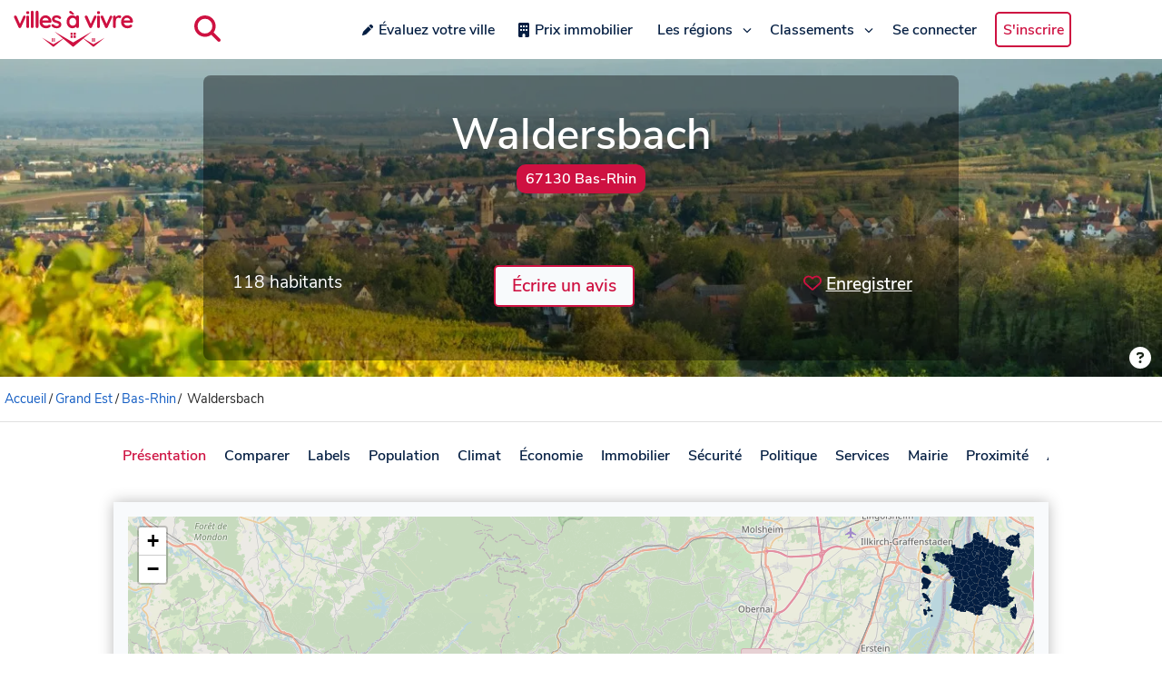

--- FILE ---
content_type: text/html;charset=utf-8
request_url: https://www.villesavivre.fr/waldersbach-67513/
body_size: 70398
content:
<!DOCTYPE html><html  lang="fr"><head><meta charset="utf-8">
<meta name="viewport" content="width=device-width, initial-scale=1, maximum-scale=1">
<title>Vivre à Waldersbach (67) : avis et informations - Villes à vivre</title>
<style>@font-face{font-family:Nunito Sans;font-style:normal;font-weight:400;src:url(/_nuxt/nunito-sans-v6-latin-regular.CUhP9847.eot?) format("eot"),url(/_nuxt/nunito-sans-v6-latin-regular.BLJ5gI6Y.woff2) format("woff2"),url(/_nuxt/nunito-sans-v6-latin-regular.BRwVeYu5.woff) format("woff"),url(/_nuxt/nunito-sans-v6-latin-regular.dj5MQmSD.ttf) format("truetype"),url('/_nuxt/nunito-sans-v6-latin-regular.BB_4X7rb.svg#str-replace(\"Nunito Sans\", \" \", \"_\")') format("svg")}@font-face{font-family:Nunito Sans;font-style:normal;font-weight:600;src:url(/_nuxt/nunito-sans-v6-latin-600.XXmK_lgT.eot?) format("eot"),url(/_nuxt/nunito-sans-v6-latin-600.Dk2ujPbA.woff2) format("woff2"),url(/_nuxt/nunito-sans-v6-latin-600.BgZboWL8.woff) format("woff"),url(/_nuxt/nunito-sans-v6-latin-600.K-1W4rGv.ttf) format("truetype"),url('/_nuxt/nunito-sans-v6-latin-600.UOnK8Sq4.svg#str-replace(\"Nunito Sans\", \" \", \"_\")') format("svg")}html{font-family:sans-serif;font-size:100%;line-height:normal}body{color:#292929;font-family:Nunito Sans;margin:0;overflow-x:hidden}h1{font-size:2rem;margin:1em auto}h1,h2{font-family:Nunito Sans;font-weight:600}h2{color:#ce1141;font-size:1.5rem;margin:2em;text-align:center}a{color:#165fc4;font-family:Nunito Sans}a,a:hover{text-decoration:none}a:hover{color:#041e42}mark,strong{font-family:Nunito Sans;font-weight:600}button,input,textarea{font-family:inherit}.svg-map-control{position:relative;width:-moz-max-content;width:max-content}svg.bigmap-france{height:575px;width:575px}#infocard{border:3px solid #ce1141;box-shadow:0 0 8px #bababa;font-size:14px}#infocard,.infocard-map{border-radius:10px;color:#041e42;opacity:.97}.infocard-map{background-color:#f8fafc;filter:alpha(opacity=90);padding:10px;position:absolute;width:-moz-max-content;width:max-content;z-index:1000}.infocard-map h3{color:#ce1141;font-size:1.3em}.infocard-map h3,.infocard-map p{margin:0;padding:0}svg.bigmap-france .auvergne-rhone-alpes{fill:#5f5ffa}svg.bigmap-france .hauts-france{fill:#0454c5}svg.bigmap-france .provence-alpes-cote-azur{fill:#1449f5}svg.bigmap-france .grand-est{fill:#1a75f3}svg.bigmap-france .occitanie{fill:#3787f7}svg.bigmap-france .normandie{fill:#213e9b}svg.bigmap-france .nouvelle-aquitaine{fill:#9ac2fa}svg.bigmap-france .centre-val-loire{fill:#3d3ad8}svg.bigmap-france .corse{fill:#02daf7}svg.bigmap-france .bourgogne-franche-comte{fill:#418cf5}svg.bigmap-france .bretagne{fill:#57d1da}svg.bigmap-france .ile-france{fill:#041e42}svg.bigmap-france .pays-loire{fill:#2fc1e6}svg.bigmap-france .dom-tom{fill:#127efa}svg.bigmap-france :hover{fill:#ce1141}svg.bigmap-france path{stroke:#fff;stroke-opacity:1;stroke-width:.7;cursor:pointer}.leaflet-bottom{font-size:11px!important}.city-link{background-color:#fff;height:40px;left:0;margin:1em auto;max-width:1030px;position:sticky;right:0;top:0;width:auto;width:100%;z-index:1030}.city-link.stuck{box-shadow:0 0 15px #bababa}.city-link ul{display:flex;list-style:none;margin:0 0 1.5em;overflow-x:scroll;padding:0;scroll-behavior:smooth;-webkit-overflow-scrolling:touch}.city-link ul li{display:inline-block;font-family:Nunito Sans;font-weight:600;list-style:none;margin:0;padding:10px;width:-moz-max-content;width:max-content}.city-link ul li a{color:#041e42}.city-link ul li:hover{color:#165fc4}.city-link ul .active{color:#ce1141}.city-link ul::-webkit-scrollbar{display:none}.main-container{font-family:Nunito Sans;margin:auto;max-width:1030px;padding:1em 2em;width:auto}.main-container h2{margin:1.5em}.main-container.fullwidth{max-width:100%;padding:0}.navbar-style{background-color:#fff}.navbar-style .header-div{box-shadow:0 0 15px #bababa;display:flex;flex-direction:row;height:65px;margin-bottom:0;padding:0;width:100%}.navbar-style .header-div a{margin:auto 0;padding:.4em;width:150px}.navbar-style .header-div a img{margin:0 1em;width:100%}.navbar-style .header-div .burger-dropdown{display:none}.navbar-style .header-div .search-div{display:flex;justify-content:space-around;margin:auto 2em;width:auto}.navbar-style .header-div .search-div .search-button{background-color:#fff;border:none;cursor:pointer;margin:auto 1em}.navbar-style .header-div .search-div .search-button svg{background-color:#fff;color:#ce1141;font-size:1.8rem}.navbar-style .header-div .active{margin:auto;width:60%}.navbar-style .header-div .active .search-input,.navbar-style .header-div .active .search-input .ais-Autocomplete ul li{width:100%}.navbar-style .header-div .active .search-input .ais-Autocomplete ul li a{width:auto}.navbar-style .header-div .active .search-input .ais-Autocomplete ul li a span{color:#041e42}.navbar-style .header-div .active .search-input .ais-Autocomplete ul li a span mark{color:#ce1141}.navbar-style .header-div .active .search-input .ais-Autocomplete ul li .active,.navbar-style .header-div .active .search-input .ais-Autocomplete ul li .active span,.navbar-style .header-div .active .search-input .ais-Autocomplete ul li a:hover span{color:#fff}.navbar-style .header-div #navbarsExampleDefault{display:flex;margin:auto;width:800px}.navbar-style .header-div #navbarsExampleDefault .dropdown{align-items:center;display:flex;justify-content:space-around;margin-right:0;width:100%}.navbar-style .header-div #navbarsExampleDefault .dropdown .menu-item{display:flex;position:relative;text-align:center;transition:.4s;width:-moz-max-content;width:max-content}.navbar-style .header-div #navbarsExampleDefault .dropdown .menu-item a{color:#041e42;font-family:Nunito Sans;font-size:1rem;font-weight:600;width:auto}.navbar-style .header-div #navbarsExampleDefault .dropdown .menu-item .svg-inline--fa{color:#041e42;margin:auto 0 auto .3em}.navbar-style .header-div #navbarsExampleDefault .dropdown .menu-item .fa-chevron-down{width:10px}.navbar-style .header-div #navbarsExampleDefault .dropdown .menu-item .fa-pen{width:12px}.navbar-style .header-div #navbarsExampleDefault .dropdown .menu-item:hover,.navbar-style .header-div #navbarsExampleDefault .dropdown .menu-item:hover a{color:#ce1141;text-decoration:none}.navbar-style .header-div #navbarsExampleDefault .dropdown .menu-item:hover .svg-inline--fa{color:#ce1141}.navbar-style .header-div #navbarsExampleDefault .dropdown .menu-item .sub-menu{background-color:#fff;left:50%;list-style-type:none;margin-top:0;padding:10px 20px;position:absolute;text-align:left;top:100%;transform:translate(-50%);width:-moz-max-content;width:max-content;z-index:1100}.navbar-style .header-div #navbarsExampleDefault .dropdown .menu-item .sub-menu.split-2-cols{display:grid;grid-template-columns:1fr 1fr;grid-gap:5px}.navbar-style .header-div #navbarsExampleDefault .dropdown .menu-item .sub-menu .sub-menu-item{padding:10px}.navbar-style .header-div #navbarsExampleDefault .dropdown .menu-item .sub-menu .sub-menu-item a{color:#041e42;font-size:.9rem;text-decoration:none;width:auto}.navbar-style .header-div #navbarsExampleDefault .dropdown .menu-item .sub-menu .sub-menu-item a:hover{color:#ce1141;text-decoration:none}.navbar-style .header-div #navbarsExampleDefault .dropdown .menu-item .fade-enter-active,.navbar-style .header-div #navbarsExampleDefault .dropdown .menu-item .fade-leave-active{transition:all .2s ease-out}.navbar-style .header-div #navbarsExampleDefault .dropdown .menu-item .fade-enter,.navbar-style .header-div #navbarsExampleDefault .dropdown .menu-item .fade-leave-to{opacity:0}.navbar-style .header-div #navbarsExampleDefault .dropdown .menu-item .btn-signup{border:2px solid #ce1141;border-radius:5px;color:#ce1141!important}.navbar-style .header-div #navbarsExampleDefault .dropdown .menu-item .btn-signup:hover{background-color:#ce1141;color:#fff!important;transition:all .2s ease-out}.navbar-style .header-div #navbarsExampleDefault .dropdown .menu-item .selected{color:#ce1141}.navbar-style .header-div #navbarsExampleDefault .dropdown .menu-item .selected a{border-bottom:1px solid #ce1141;color:#ce1141}.navbar-style .header-div #navbarsExampleDefault form{padding:.5em;position:relative}.navbar-style .header-div #navbarsExampleDefault form .input-group{left:0;margin:auto;position:absolute;top:0;width:200px}.navbar-style .header-div #navbarsExampleDefault form button{background-color:none;border:none;bottom:0;color:#ce1141;padding:.1em;position:absolute;right:-150px;top:0}.navbar-style .header-div #navbarsExampleDefault form .list-group{left:0;top:40px;width:200px}.navbar-style .header-div #navbarsExampleDefault form .list-group a{color:#041e42;width:200px}.dropdown-list .vbt-autcomplete-list{overflow:hidden}header{background-color:#979494;border-radius:0 0 10px 10px;color:#fff;margin:0 auto;max-width:1280px;min-height:350px;padding:0;position:relative}header .header-cover img{border-radius:0 0 10px 10px;display:block;height:350px;margin:0;max-height:350px;-o-object-fit:cover;object-fit:cover;opacity:1;width:100%}header .header-area{color:#fff;display:flex;left:0;margin:auto;min-height:100%;position:absolute;text-align:center;top:0;width:100%}header .header-area .header-content{background:#0006;border-radius:8px;height:250px;margin:auto;max-width:1024px;min-width:60%;padding:2em}header .header-area .header-content h1{font-size:3rem;margin:0 auto .2em}header .header-area .header-content h1 small{background-color:#ce1141;border-radius:10px;color:#fff;display:block;font-size:1rem;margin:0 auto;padding:5px 10px;text-align:center;width:-moz-fit-content;width:fit-content}header .header-area .header-content h2{color:#f8fafc;margin:2em auto}header .header-area .header-content h3{font-size:1.2rem;margin-top:1.3em}header .header-area .header-content button.btn-add-review{background-color:#f8fafc;border:2px solid #ce1141;border-radius:5px;color:#ce1141;cursor:pointer;font-size:1rem;font-size:1.2rem;font-weight:700;margin-top:1em;padding:8px 18px;text-decoration:none;transition:background-color .2s linear}header .header-area .header-content button.btn-add-review:hover{background-color:#ce1141;color:#f8fafc}header .header-area .header-content .header-info{display:flex;justify-content:space-between;margin-top:50px}header .header-area .header-content .header-info .info{margin-top:1em}header .header-area .header-content .header-info .population{font-size:1.2rem;margin-top:1.3em}header .header-area .header-content .header-info .btn-favorite{background-color:#f8fafc;background-color:transparent;border:none;border-radius:5px;color:#ce1141;color:#fff;cursor:pointer;font-size:1rem;font-size:1.2rem;font-weight:700;margin-top:1em;padding:8px 18px;text-decoration:none;transition:background-color .2s linear;width:158px}header .header-area .header-content .header-info .btn-favorite:hover{background-color:#ce1141;color:#f8fafc}header .header-area .header-content .header-info .btn-favorite span{text-decoration:underline;text-underline-offset:4px}header .header-area .header-content .header-info .btn-favorite .svg-inline--fa{color:#ce1141;margin-right:5px}header .header-area .header-content .header-stars{display:flex;justify-content:center;margin:.5em}header .header-area .header-content .header-stars .stars-container{margin-right:5px}header .header-area .header-content .header-stars .stars-container .svg-inline--fa{color:#ce1141;width:1.5em}header .header-area .header-content .header-stars a{border-bottom:1px solid #fff;color:#fff;cursor:pointer;margin:auto .5em}header .header-area .header-content .header-stars a:hover{border-bottom:1px solid #979494;color:#979494}header .credit-div{position:relative}header .credit-div button{background-color:transparent;border:none;bottom:0;cursor:pointer;margin:auto 0 0 auto;padding:.5em;position:absolute;right:5px}header .credit-div button svg{color:#fff;font-size:1.5rem}header .credit-div .credit-card{background-color:#00000080;border-radius:5px;bottom:0;padding:0 1em;position:absolute;right:50px;width:auto;z-index:1000}header .credit-div .credit-card a{border-bottom:1px solid #fff;color:#fff;cursor:pointer}header .credit-div .credit-card a:hover{border-bottom:1px solid #979494;color:#979494}@media only screen and (max-width:1280px){header .header-cover,header .header-cover img{border-radius:0}}.modal{align-items:center;display:flex;justify-content:center;overflow-x:hidden;overflow-y:auto;z-index:2000}.modal,.modal__backdrop{bottom:0;left:0;position:fixed;right:0;top:0}.modal__backdrop{background-color:#000000b3;z-index:1}.modal__dialog{background-color:#fff;border-radius:5px;display:flex;flex-direction:column;margin:50px auto;position:relative;width:400px;z-index:2}@media only screen and (max-width:834px) and (min-width:360px){.modal__dialog{width:360px}}@media only screen and (max-width:360px){.modal__dialog{width:100%}}.modal__close{background-color:#fff;border:0;cursor:pointer;height:30px;width:30px}.modal__header{align-items:flex-start;display:flex;justify-content:space-between;padding:20px 20px 10px}.modal__header h3{margin-top:0}.modal__body{align-items:stretch;display:flex;flex-direction:column;overflow:auto;padding:10px 20px}.modal__footer{padding:10px 20px 20px}#filters-dvf .modal__footer{padding:0}.form-login,.form-pwd,.form-register{margin:auto;text-align:center;width:100%}.form-login .error-message,.form-pwd .error-message,.form-register .error-message{color:red}.form-login button,.form-pwd button,.form-register button{background:#fff;border:1px solid #e4e5e7;border-radius:5px;cursor:pointer;display:block;font-size:1.1rem;height:45px;margin:10px auto;padding:0;width:100%}.form-login button:hover,.form-pwd button:hover,.form-register button:hover{opacity:.8}.form-login button.btn-submit,.form-pwd button.btn-submit,.form-register button.btn-submit{background-color:#ce1141;color:#fff}.form-login input,.form-pwd input,.form-register input{font-size:1.1rem;height:35px;margin-top:10px;width:80%}.form-login .invalid-feedback,.form-pwd .invalid-feedback,.form-register .invalid-feedback{display:block;margin-top:10px;text-align:left}.form-login ::-webkit-credentials-auto-fill-button,.form-pwd ::-webkit-credentials-auto-fill-button,.form-register ::-webkit-credentials-auto-fill-button{margin-right:25px}.form-login .options,.form-pwd .options,.form-register .options{display:flex;margin:0 auto 15px;width:80%}.form-login .options div,.form-pwd .options div,.form-register .options div{width:50%}.form-login .options div .link-forgot-pwd,.form-pwd .options div .link-forgot-pwd,.form-register .options div .link-forgot-pwd{float:right;font-size:.9rem;white-space:nowrap}.form-filters__row{padding-bottom:10px}.form-filters__row label{cursor:pointer}.form-filters__row p{margin-top:0}.form-filters__row h4{margin:10px 0}.form-filters__row__chkgrp{display:grid;grid-template-columns:repeat(2,1fr);grid-gap:5px}.form-filters__row .slider{margin-bottom:10px}.form-filters__row:not(:nth-last-child(-n+2)){border-bottom:1px solid #e4e5e7}.form-filters__row:last-child{display:grid;grid-template-columns:repeat(2,1fr);grid-gap:100px;margin-top:10px}.form-filters button{background:#fff;border:none;border-radius:5px;cursor:pointer;display:inline;font-size:1.1rem;height:45px;padding:0;width:100%}.form-filters button:hover{opacity:.8}.form-filters button.btn-submit{background-color:#ce1141;border:1px solid #e4e5e7;color:#fff}.form-separator{border-bottom:1px solid #e4e5e7;height:12px;margin:15px 0 25px;text-align:center}.form-separator span{background-color:#fff;color:gray;font-size:.8rem;padding:10px;text-transform:uppercase}.social-login{display:flex;flex-direction:column;justify-content:center}.social-login button{display:block;margin:10px auto;padding:0;width:100%}.social-login button:hover{opacity:.8}.social-login button img{float:left;height:24px;margin:2px 0 2px 10px;width:24px}.social-login button p{font-size:1.1rem;margin:0;width:100%}.social-login-btn{background:#fff;border:1px solid #e4e5e7;border-radius:5px;cursor:pointer;height:45px;margin-bottom:10px;margin-left:5px;margin-right:5px;width:50px}.social-login-btn.facebook{background-color:#4267b2;color:#fff}.login-container{margin:0 auto 100px;width:400px}@media only screen and (max-width:834px) and (min-width:360px){.login-container{width:360px}}@media only screen and (max-width:360px){.login-container{width:100%}}.login-container__footer{padding:10px 20px 20px}.fade-enter-active,.fade-leave-active{transition:opacity .2s}.fade-enter,.fade-leave-to{opacity:0}.welcome-h2{margin:1em}.welcome-page{background-color:#fff;box-shadow:0 0 15px #bababa;margin:1.5em auto;padding:1em}.welcome-page .welcome-bigmap{display:flex;justify-content:space-between}.welcome-page .welcome-h2{margin:0}.welcome-page .svg-map-control{width:-moz-max-content;width:max-content}.welcome-page .block-page{margin:1.5em 0 auto .5em;min-width:30%}.welcome-page .block-page p{margin:1em}.welcome-page .block-page ul{list-style:none}.welcome-page .block-page ul li{margin-top:.1em}.breadcrumb{border-bottom:1px solid rgba(0,0,0,.12);font-size:.9rem;margin:0 auto;max-width:1280px;padding:0}.breadcrumb li{display:inline-block;margin:1em 0;white-space:nowrap}.breadcrumb li span{margin:0 .2em}@media only screen and (max-width:1280px){.breadcrumb{padding-left:5px}}.card .input-group{left:0;margin:auto;width:70%}.card .list-group{left:210px;margin:auto}.card .list-group a{color:#041e42}.compare-card{display:flex;flex-direction:row;justify-content:center}.compare-card__item{margin:0 1em}.compare-card__item:first-child{margin-left:0}.compare-card__item:last-child{margin-right:0}.compare-card__desc{margin-bottom:1em}.compare-card img{margin-top:.6em}.regions-card{display:grid;grid-template-columns:repeat(3,1fr);grid-gap:30px;margin:2em 1em 1em}.regions-card .cards{border:3px solid #ce1141;border-radius:5px;box-shadow:0 0 15px #bababa;overflow-wrap:break-word;overflow-x:hidden;transition:transform .3s ease-in-out}.regions-card .cards a .card-content{position:relative}.regions-card .cards a .card-content h2,.regions-card .cards a .card-content h3{color:#ce1141;font-family:Nunito Sans;font-weight:600;text-align:center}.regions-card .cards a .card-content h2.over-cover,.regions-card .cards a .card-content h3.over-cover{bottom:0;color:#fff!important;left:0;position:absolute;text-align:center!important;text-shadow:1px 1px 3px rgba(0,0,0,.5);top:5%;width:100%;z-index:999}.regions-card .cards a .card-content img{height:auto;opacity:1;width:100%}.regions-card .cards a .card-content p{color:#041e42;padding:.5em}.regions-card .cards a .card-content .stars-container{padding:0 1em}.regions-card .cards a .card-content .stars-container .svg-inline--fa{color:#ce1141;margin-right:.2em}.regions-card .cards a:hover{text-decoration:none}.city-grid{background-color:#f8fafc;box-shadow:0 0 15px #bababa;display:flex;flex-wrap:wrap;margin:auto auto 1em;padding:1em}.city-grid h2{margin:.5em auto 1em;width:100%}.city-grid .city-link-block{margin:.2em 0;width:25%}.city-grid .letter-block{border-bottom:1px solid #bababa;color:#ce1141;font-size:2rem;margin:.5em 0;text-align:left;width:100%}.card-body h2{color:#041e42;font-size:1.5rem;margin:.5em auto 1.5em;text-align:center}.review-comments{border-top:1px solid #d3d0d0;margin-top:2em}.review-comments .comment-individual{margin:1em 0}.review-comments .comment-individual .comment-author{color:gray;font-size:.8rem}.review-comments .comment-individual .comment-author .comment-pseudo{color:#041e42;font-size:1rem}.review-comments .comment-individual .comment-body{font-size:1rem;margin:.5em 0}.city-div h2,.city-div h3{color:#041e42;font-family:Nunito Sans;font-size:1.5rem;font-weight:600;margin:.5em auto 1em;text-align:center}#root{padding:0}#root h2,#root h3{color:#ce1141;text-align:center}#root .map-style{background-color:#f8fafc;box-shadow:0 0 15px #bababa;height:300px;margin:auto auto 1em;padding:1em}#root .tabs-city{background-color:#fff;box-shadow:0 0 15px #bababa;margin:1.5em auto;padding:10px 10px 30px}#root .tabs-city .tabs{display:grid;grid-template-columns:repeat(2,1fr);grid-gap:30px}#root .tabs-city .source{color:gray;font-size:.8rem;margin-top:2em}#root .city-content{background-color:#fff;box-shadow:0 0 15px #bababa;display:block;font-family:Nunito Sans;margin:1.5em auto;padding:1em}#root .city-content h2{margin:.5em auto 1em}#root .city-content .source{color:gray;font-size:.8rem;margin-top:2em}#root .city-content h4{color:#ce1141;font-family:Nunito Sans;font-size:1.3rem;font-weight:600;margin:1em auto .5em;text-align:center}#root .city-content .compare-div h3{border-bottom:1px solid #ce1141;margin:.5em 0;padding-bottom:.2em;text-align:left}#root .city-content .compare-div h3 span{font-size:1rem;margin-left:1em}#root .city-content .compare-div .compare-logo{margin-bottom:.5em;text-align:center}#root .city-content .compare-div .compare-table{display:flex;justify-content:space-between}#root .city-content .compare-div .compare-table .metrics{display:flex;flex-direction:column;width:33%}#root .city-content .compare-div .compare-table .metrics__data{min-height:35px;padding:.5em 0}#root .city-content .compare-div .compare-table .metrics__city-name{font-size:1.3rem;font-weight:600}#root .city-content .distance-div{display:flex}#root .city-content .distance-div .map-style{margin:0 auto;width:50%}#root .city-content .distance-div .city-distance{border:1px solid #d3d0d0;border-radius:5px;margin:auto}#root .city-content .distance-div .city-distance thead{background-color:#f8fafc;font-size:1rem}#root .city-content .distance-div .city-distance thead tr th{color:#041e42;font-weight:400}#root .city-content .distance-div .city-distance thead tr .table-icon .svg-inline--fa{color:#041e42}#root .city-content .distance-div .city-distance tr th{font-weight:400;padding:10px;text-align:center}#root .city-content .distance-div .city-distance tr td{padding:10px;text-align:center}#root .city-content .distance-div .city-distance tbody tr{background-color:#fff}#root .city-content .distance-div .city-distance tr:nth-child(2n){background-color:#f0f0f0}#root .city-content .global-score{display:flex;margin:1em 0 .5em}#root .city-content .global-score__number{vertical-align:top}#root .city-content .global-score__number span{color:green;color:#ce1141;font-size:2.7rem;margin:0 auto;white-space:nowrap}#root .city-content .global-score__stars{padding:.5em 1em}#root .city-content .global-score__stars .stars-container{margin:0}#root .city-content .global-score__stars .stars-container .svg-inline--fa{color:#ce1141;margin-right:.2em}#root .city-content .info-demographie{display:flex;justify-content:space-around;margin-bottom:1.5em;width:100%}#root .city-content .info-demographie .demo-content{margin:1em}#root .city-content .info-demographie .demo-content .big-number{color:#ce1141;font-size:2rem;font-weight:400;line-height:1;margin-left:0}#root .city-content .info-demographie .demo-content p{font-weight:400;margin:0}#root .city-content .demo-card{display:grid;grid-template-columns:repeat(2,1fr);grid-gap:30px}#root .city-content .demo-card #line-chart,#root .city-content .demo-card .graph-content,#root .city-content .demo-card .graph-content .pie-chart{width:100%}#root .city-content .value-card{display:grid;grid-template-columns:repeat(2,1fr);grid-gap:30px;margin:2em 3em 0}#root .city-content .value-card .card-content{display:flex;margin-left:2em}#root .city-content .value-card .card-content .icon{color:#041e42;font-size:2.5rem;width:50px}#root .city-content .value-card .card-content .text-content{margin-left:1em}#root .city-content .value-card .card-content .text-content p{color:#ce1141;font-size:2rem;font-weight:400;line-height:1.3;margin:0 auto;text-align:left;white-space:nowrap}#root .city-content .value-card .card-content .text-content p .prog{color:#041e42;font-size:1.2rem;font-weight:700;margin-left:.8em;vertical-align:middle}#root .city-content .value-card .card-content .text-content p .prog span{margin:0 .2em}#root .city-content .value-card .card-content .text-content .p-content{color:#041e42;font-size:1rem;font-weight:400;text-align:left;white-space:break-spaces}#root .city-content .security-div{display:flex}#root .city-content .security-div .security-content{margin-bottom:2em;width:50%}#root .city-content .security-div .security-content .city-crime{display:flex}#root .city-content .security-div .security-content .city-crime .security-number{color:#ce1141;font-size:2rem;font-weight:400;line-height:1.1;margin:0}#root .city-content .security-div .security-content .city-crime p{margin:auto 0 0 .5em}#root .city-content .security-div .security-content p{margin-top:.2em}#root .city-content .security-div .city-table{width:50%}#root .city-content .elections-results{display:flex}#root .city-content .graph-card{display:grid;grid-template-columns:repeat(2,1fr);grid-gap:30px}#root .city-content .graph-card .graph-content .pie-chart{margin:0;width:100%}#root .city-content .city-table{border:1px solid #d3d0d0;border-radius:5px;margin:auto;width:90%}#root .city-content .city-table thead{background-color:#f8fafc;font-size:.9rem;font-weight:400}#root .city-content .city-table thead tr .table-icon .svg-inline--fa,#root .city-content .city-table thead tr th{color:#041e42}#root .city-content .city-table tr th{font-weight:400;padding:10px;text-align:center}#root .city-content .city-table tr td{padding:10px;text-align:center}#root .city-content .city-table tbody tr{background-color:#fff}#root .city-content .city-table tbody th{font-weight:400}#root .city-content .city-table tr:nth-child(2n){background-color:#f0f0f0}#root .city-content .graph-content{display:flex}#root .city-content .graph-content .pie-chart{margin:0 auto;width:50%}#root .city-content #distance{text-align:center}#root .city-content .list-group{width:auto}#root .city-content .list-group .list-group-item a{color:#165fc4;margin-left:1em}#root .city-content .list-group .list-group-item .badge{border:1px solid #ce1141;color:#041e42;font-size:.8rem;font-weight:600;margin-right:1em;padding:.8em}.review-scores{display:grid;grid-template-columns:34fr 33fr 33fr;justify-content:center;margin-bottom:10px}.review-scores .score-ind{margin:10px 0;width:140px}.review-scores .score-ind__title{display:inline-block;font-size:.9rem;width:100%}.review-scores .score-ind__value{display:inline-block;float:right;font-size:.8rem;font-weight:600;line-height:15px;margin:0;padding:0;text-align:right;vertical-align:top;width:30px}.review-scores .score-ind__progressbar{background-color:#e0e0e0;border-radius:2px;box-shadow:inset 0 1px 3px #0000001a;margin-top:6px;width:105px}.review-scores .score-ind__progressbar-filled{background-color:#ff4560;border-radius:3px;display:block;height:5px}.comment .form-group{display:flex;justify-content:center}.comment .form-group input{background-color:#ce1141;box-shadow:0 0 15px #bababa;color:#f8fafc;transition:transform .3s ease-in-out}.comment .form-group input:hover{background-color:#ce1141;cursor:pointer}.comment .card{box-shadow:0 0 15px #bababa;margin:1em auto;padding:1em}.comment .card .start-a-review{margin:2em 0 4em}.comment .card .start-a-review-inside{margin:1em 0}.comment .card .start-a-review-inside .rating span{font-size:1.5rem}.comment .card .stars-container{margin:0}.comment .card .stars-container .svg-inline--fa{color:#ce1141;margin-right:.2em}.comment .card .review-author{margin:.5em 0}.comment .card .review-author .review-pseudo{font-weight:600}.comment .card .rating-title{color:#165fc4;margin-bottom:1em;text-decoration:underline}.comment .card .rating-title:hover{color:#041e42;cursor:pointer}.comment .card .btn-reply{-webkit-appearance:none;-moz-appearance:none;appearance:none;background-color:#fff;border:0;border-radius:.3rem;box-shadow:0 1px 3px #0000001a,0 1px 2px #0000000f;box-sizing:border-box;color:#292929;cursor:pointer;font-size:.8rem;margin-right:.3em;padding:.2rem;text-align:center;-webkit-text-decoration:none #d1d5db solid;text-decoration:none #d1d5db solid;text-decoration-thickness:auto;touch-action:manipulation;-moz-user-select:none;user-select:none;-webkit-user-select:none}.comment .card .btn-reply:hover{background-color:#f9fafb}.comment .card .btn-reply:focus{outline:2px solid transparent;outline-offset:2px}.comment .card .btn-reply:focus-visible{box-shadow:none}.comment .card .likes-div{display:inline}.comment .card .likes-div button{-webkit-appearance:none;-moz-appearance:none;appearance:none;background-color:#fff;border:0;border-radius:.3rem;box-shadow:0 1px 3px #0000001a,0 1px 2px #0000000f;box-sizing:border-box;color:#292929;cursor:pointer;font-size:.8rem;margin-right:.3em;padding:.2rem;text-align:center;-webkit-text-decoration:none #d1d5db solid;text-decoration:none #d1d5db solid;text-decoration-thickness:auto;touch-action:manipulation;-moz-user-select:none;user-select:none;-webkit-user-select:none;width:55px}.comment .card .likes-div button:hover{background-color:#f9fafb}.comment .card .likes-div button:focus{outline:2px solid transparent;outline-offset:2px}.comment .card .likes-div button:focus-visible{box-shadow:none}.comment .card .likes-div button .like-up svg{color:#38c172;margin-left:2px}.comment .card .likes-div button .like-down svg{color:#ce1141;margin-left:2px}.comment .card .likes-div button .likes svg{color:#041e42;cursor:pointer}form .invalid-feedback{color:red!important;font-size:.8rem!important;font-weight:400!important}form .success{color:green;font-size:1.4rem;font-weight:700;margin:auto;padding:1rem;width:200px}.form-container{box-shadow:0 0 15px #bababa;margin:1em auto 3em;padding:2em}.form-container h2{font-size:1.5rem;margin:.5em auto 1.5em}.form-container .text-input{display:flex;flex-direction:column;margin:1em auto 0;width:100%}.form-container .text-input input{background-color:#f6f8fa;border:1px solid #bababa;border-radius:5px;font-family:Nunito Sans;font-size:.9rem;margin-top:.5em;padding:.7em}.form-container .text-input input:focus{border:2px solid #041e42;box-shadow:0 0 5px #719ece;outline:none!important}.form-container .text-input select{background-color:#f6f8fa;border:1px solid #bababa;border-radius:5px;font-size:.9rem;margin-top:.5em;padding:.7em}.form-container .button-div{display:flex;justify-content:center}.form-container .button-div button{background-color:#f8fafc;border:2px solid #ce1141;border-radius:5px;color:#ce1141;cursor:pointer;font-size:1rem;font-weight:700;margin:2em auto;padding:8px 18px;text-decoration:none;transition:background-color .2s linear}.form-container .button-div button:hover{background-color:#ce1141;color:#f8fafc}.form-container form .textarea-group{display:flex;flex-direction:column;font-family:Nunito Sans;margin:1em auto;width:100%}.form-container form .textarea-group textarea{font-family:Nunito Sans;font-size:.9rem;height:50px;margin-top:.5em;overflow:auto;padding:.7em;transition:height .2s linear}.form-container form .textarea-group textarea.is-expanded{height:120px}.form-container form .textarea-group textarea:focus{border:2px solid #041e42;box-shadow:0 0 5px #719ece;outline:none!important}.form-container form .textarea-group .char-count{color:gray;font-size:.8rem;text-align:right}.form-container form .textarea-group .char-ok{color:green}.form-container form .textarea-group .char-toolong{color:red}#comment-form{margin-bottom:1em}#comment-form .textinput-div{margin:0}#comment-form .textarea-group{display:flex;flex-direction:column;font-family:Nunito Sans;margin:1em 0;width:100%}#comment-form .textarea-group textarea{font-family:Nunito Sans;font-size:.9rem;height:50px;margin-top:.5em;overflow:auto;padding:.7em;transition:height .2s linear}#comment-form .textarea-group textarea.is-expanded{height:120px}#comment-form .textarea-group textarea:focus{border:2px solid #041e42;box-shadow:0 0 5px #719ece;outline:none!important}#comment-form .button-div{text-align:right}#comment-form .button-div button{background-color:#f8fafc;border:2px solid #ce1141;border-radius:5px;color:#ce1141;cursor:pointer;font-size:1rem;font-weight:700;margin:.3em auto 0;padding:8px 18px;text-decoration:none;transition:background-color .2s linear}#comment-form .button-div button:hover{background-color:#ce1141;color:#f8fafc}.back .form-group{display:flex;justify-content:center}.back .form-group input{background-color:#ce1141;box-shadow:0 0 15px #bababa;color:#f8fafc;margin-bottom:5em;transition:transform .3s ease-in-out}.back .form-group input:hover{background-color:#ce1141;cursor:pointer}.button-wrapper{display:flex;justify-content:center;margin:2em auto}.button-wrapper a{border:2px solid #ce1141;border-radius:5px;color:#041e42;margin:1em;padding:.5em}.button-wrapper a:hover{text-decoration:none;transition:transform .3s ease-in-out}.button-wrapper .active,.button-wrapper a:hover{background-color:#ce1141;color:#f8fafc}.city-table{border:1px solid #d3d0d0;border-radius:5px;margin:auto;width:90%}.city-table thead{background-color:#f8fafc;font-size:1rem}.city-table thead tr th{color:#041e42;font-weight:400}.city-table thead tr .table-icon .svg-inline--fa{color:#041e42}.city-table tr th[scope=row]{width:40%}.city-table tr th{font-weight:400}.city-table tr td,.city-table tr th{padding:10px;text-align:center}.city-table tr td.national{color:gray}.city-table tr td.is-high{color:red}.city-table tr td.is-low{color:green}.city-table tbody tr{background-color:#fff}.city-table tr:nth-child(2n){background-color:#f0f0f0}.ranking-table{border:1px solid #d3d0d0;border-radius:5px;box-shadow:0 0 15px #bababa;margin:auto;width:90%}.ranking-table thead{background-color:#f8fafc;border-bottom:1px solid #ce1141;font-size:1rem;font-weight:600}.ranking-table thead tr .table-icon .svg-inline--fa,.ranking-table thead tr th{color:#ce1141}.ranking-table tr td,.ranking-table tr th{padding:10px;text-align:center}.ranking-table tbody tr{background-color:#fff}.ranking-table tr:nth-child(2n){background-color:#f0f0f0}.ranking-table .stars-container{margin-right:5px}.ranking-table .stars-container .svg-inline--fa{color:#ce1141}#real-estate .ranking-table tr td{text-align:left!important}#real-estate .ranking-table tr td span{color:#041e42;float:right;font-size:.8rem;margin-left:.2em}.plus .svg-inline--fa{color:#38c172}.minus .svg-inline--fa{color:#ce1141}nav,nav .page-ul{max-width:100%}nav .page-ul{display:flex;justify-content:center;list-style:none;margin:2em auto;padding:0;white-space:normal}nav .page-ul .page-li{font-size:1.1rem;margin:.3em;white-space:normal}.rating .star-rating__checkbox{overflow:hidden;position:absolute;clip:rect(0 0 0 0);border:0;height:1px;margin:-1px;padding:0;width:1px}.rating-stars-div{display:grid;grid-template-columns:300px 300px;grid-column-gap:10px;grid-row-gap:20px;justify-content:center;margin:0 2em}.rating-stars-div-global{margin:2em 6em 1em}.rating-stars-div-global .rating .star-rating__star{font-size:1.8rem}.rating-stars-div-global .rating .star-rating .star-description{margin-top:3px}.rating-stars-div-global .rating .star-rating .star-description:before{border-width:12px 10px 12px 0;left:-9px}.rating{display:flex;flex-direction:column;justify-content:center}.rating span{color:#ce1141;font-family:Nunito Sans;font-size:1.1rem;font-weight:600;margin:.2em}.rating .star-rating{display:flex}.rating .star-rating__star{color:#ababab;display:inline-block;font-size:1.2rem;line-height:1;padding:3px;transition:color .2s ease-out;vertical-align:middle}.rating .star-rating__star:hover{cursor:pointer}.rating .star-rating__star.is-selected{color:#ce1141}.rating .star-rating__star.is-disabled:hover{cursor:default}.rating .star-description{background-color:#ce1141;color:#fff;display:inline-block;font-size:.8rem;height:24px;line-height:24px;margin-left:15px;margin-top:-1px;padding:0 10px;position:relative;white-space:nowrap}.rating .star-description:before{border-color:transparent #ce1141 transparent transparent;border-style:solid;border-width:12px 10px 12px 0;content:"";height:0;left:-10px;position:absolute;top:0;width:0}.rating .star-nothing{background-color:#ababab}.rating .star-nothing:before{border-color:transparent #ababab transparent transparent}.textinput-div{margin:2em 6em 1em}.rate-desc-div{margin:1em 6em 2em}.dvf-header{align-content:center;border-bottom:1px solid #ccc;display:grid;gap:4px;grid-auto-flow:column;height:65px;justify-content:center}.dvf-header__filters button.cta{background-color:#ccc;border:2px solid gray;border-radius:5px;color:#041e42;cursor:pointer;font-size:1rem;height:35px;margin-left:10px;margin-top:10px}.geocoder{height:50px;min-width:500px;width:100%}.geocoder .mapboxgl-ctrl-geocoder{margin-top:10px;min-width:100%;width:100%}.geocoder .mapboxgl-ctrl-geocoder .mapboxgl-ctrl-geocoder--input{-webkit-appearance:none;-moz-appearance:none;appearance:none;height:35px;width:100%!important}.dvf-module{display:flex;height:calc(100vh - 132px);width:100%}.dvf-module__list{height:calc(100vh - 132px);min-width:450px;overflow-y:scroll;position:relative;width:30%}.dvf-module__list h1{font-size:1.2rem;text-align:center}.dvf-module__list .property-item{border:3px solid #ce1141;border-radius:5px;box-shadow:0 0 15px #bababa;display:block;margin:1em auto;transform:scale(1);transition:transform .2s ease-in-out;width:85%}.dvf-module__list .property-item:hover{transform:scale(1.05)}.dvf-module__list .spinner,.dvf-module__list.loading .property-item{display:none}.dvf-module__list.loading .spinner{display:block;left:50%;position:absolute;top:50%}.dvf-module__map{width:100%}.dvf-module__map #map{height:calc(100vh - 132px)}.dvf-module .property-item{cursor:pointer;min-height:50px;overflow-wrap:break-word;overflow-x:hidden;padding:1em}.dvf-module .property-item__title{font-size:1.1rem;font-weight:600}.dvf-module .property-item__price{float:right;font-size:1.3rem;margin-left:.5em}.dvf-module .mapboxgl-popup-content{border-radius:5px;box-shadow:0 0 15px #bababa;min-height:150px;min-width:350px;padding:0;width:350px}.dvf-module .mapboxgl-popup-content .popup-content{border:3px solid #ce1141;border-radius:5px;box-shadow:0 0 15px #bababa;cursor:pointer;min-height:150px}.dvf-module .mapboxgl-popup-content .popup-content .property-item{display:none;font-size:.9rem}.dvf-module .mapboxgl-popup-content .popup-content .property-item__title{font-size:.9rem}.dvf-module .mapboxgl-popup-content .popup-content .current{display:block}.dvf-module .mapboxgl-popup-content .popup-content .prev-next{bottom:0;display:flex;justify-content:center;left:0;padding:.8em 0;position:absolute;width:100%}.dvf-module .mapboxgl-popup-content .popup-content .prev-next button{margin:0 10px}.dvf-module .mapboxgl-ctrl-compass{display:none!important}.dvf-module .marker{background-image:url(/mapbox-icon.png);background-size:cover;border:4px solid red;border-radius:50%;cursor:pointer;height:5px;width:5px}.graph-cont{margin:0 auto;max-width:800px;width:calc(100% - 40px);width:100%}.graph-cont .bar{color:#000;height:30px;line-height:30px;margin:0 auto 10px;max-width:800px;padding:0;position:relative;text-align:right;z-index:1}.graph-cont .bar span.percentage{-webkit-animation:bar-before 1.8s 1;background:#ff4560;color:#fff;content:"";display:block;height:30px;left:0;position:absolute;text-align:left;top:0;transition:.7s;width:100%;z-index:-1}.graph-cont .bar span.percentage span{font-family:Nunito Sans;font-size:.8rem;font-weight:400;padding-left:5px}.graph-cont .bar span.nobg{background:transparent;border-left:3px solid #ff4560;color:#000}.graph-cont .bar p{font-size:.8rem;padding-right:10px}.graph-cont .bar:before{background:#ecf0f1;content:"";height:30px;left:0;position:absolute;top:0;width:100%;z-index:-2}footer{background-color:#041e42;display:flex;font-size:.9rem;justify-content:center;min-height:70px}footer p{height:-moz-max-content;height:max-content;margin:auto;text-align:center}footer a,footer p{color:#f8fafc;font-family:Nunito Sans;font-weight:400}footer a:hover{color:#ce1141;text-decoration:none}@media only screen and (max-width:360px){.navbar-style{max-width:100%}.navbar-style .header-div{display:flex;justify-content:space-between}.navbar-style .header-div a{width:100px}.navbar-style .header-div a img{margin-left:.2em;margin-right:0}.navbar-style .header-div #navbarsExampleDefault{display:none}.navbar-style .header-div .search-div{margin-left:0}.navbar-style .header-div .search-div .search-button{margin:auto 0 auto .5em}.navbar-style .header-div .search-div .search-button svg{font-size:1.5rem}.navbar-style .header-div .active{margin-right:0;width:80%}.navbar-style .header-div .active .search-button{margin:auto 0}.navbar-style .header-div .active .search-input{margin:auto .5em;width:100%}.navbar-style .header-div .burger-dropdown{display:flex;justify-content:right}.navbar-style .header-div .burger-dropdown .burger-item{display:flex;margin:auto 1em auto auto;position:relative;transition:.5s}.navbar-style .header-div .burger-dropdown .burger-item .navbar-toggler{background-color:#fff;border:none;margin-right:0}.navbar-style .header-div .burger-dropdown .burger-item .navbar-toggler svg{background-color:#fff;color:#ce1141;cursor:pointer;font-size:1.8rem}.navbar-style .header-div .burger-dropdown .burger-item .burger-sub-menu{background-color:#fff;position:absolute;top:100%;transform:translate(-50%);width:-moz-max-content;width:max-content;z-index:1100}.navbar-style .header-div .burger-dropdown .burger-item .burger-sub-menu .burger-sub-menu-item .menu-item{margin:auto 10em auto auto;padding:20px 40px}.navbar-style .header-div .burger-dropdown .burger-item .burger-sub-menu .burger-sub-menu-item .menu-item a{border-bottom:1px solid transparent;color:#041e42;font-size:1rem;text-decoration:none}.navbar-style .header-div .burger-dropdown .burger-item .burger-sub-menu .burger-sub-menu-item .menu-item .svg-inline--fa{color:#041e42;margin:auto;width:10px}.navbar-style .header-div .burger-dropdown .burger-item .burger-sub-menu .burger-sub-menu-item .menu-item:hover a{border-bottom:1px solid #ce1141;color:#ce1141}.navbar-style .header-div .burger-dropdown .burger-item .burger-sub-menu .burger-sub-menu-item .menu-item:hover .svg-inline--fa{color:#ce1141}.navbar-style .header-div .burger-dropdown .burger-item .burger-sub-menu .burger-sub-menu-item .sub-menu{list-style-type:none;padding-left:0}.navbar-style .header-div .burger-dropdown .burger-item .burger-sub-menu .burger-sub-menu-item .sub-menu .sub-menu-item{padding:10px 20px}.navbar-style .header-div .burger-dropdown .burger-item .burger-sub-menu .burger-sub-menu-item .sub-menu .sub-menu-item a{border-bottom:1px solid transparent;color:#041e42;font-size:.9rem;text-decoration:none;width:-moz-max-content;width:max-content}.navbar-style .header-div .burger-dropdown .burger-item .burger-sub-menu .burger-sub-menu-item .sub-menu .sub-menu-item a:hover{border-bottom:1px solid #ce1141;color:#ce1141}.navbar-style .header-div .burger-dropdown .burger-item .fade-enter-active,.navbar-style .header-div .burger-dropdown .burger-item .fade-leave-active{transition:all .2s ease-out}.navbar-style .header-div .burger-dropdown .burger-item .fade-enter,.navbar-style .header-div .burger-dropdown .burger-item .fade-leave-to{opacity:0}header .header-cover img{height:400px;opacity:1;width:100%}header .header-area .header-content{max-width:75%}header .header-area .header-content h1{font-size:1.8rem}header .header-area .header-content h2{font-size:.9rem}header .header-area .header-content .header-info{display:flex;flex-direction:column;margin-top:.5em}header .header-area .header-content .header-info .info-div{margin:1em}header .header-area .header-content .header-info h3{margin:0}header .header-area .header-content .header-info button{margin-top:.5em}header .header-area .header-content .searchbar{width:100%}header .header-area .header-content .header-stars{display:flex}header .header-area .header-content .header-stars a{margin:auto;width:-moz-max-content;width:max-content}.breadcrumb{padding-left:.1em}.breadcrumb li{display:inline-block;font-size:.8rem;margin:0;white-space:nowrap}.breadcrumb li span{margin:0 .1em}.city-link{height:50px;position:sticky}.city-link ul{margin-bottom:0}.city-link ul li a{font-size:.9rem}.city-link ul li a:hover{color:#041e42}.city-link ul li a.active{border-bottom:2px solid #ce1141;color:#ce1141;padding-bottom:.4em}.welcome-h2{font-size:1.8rem;font-weight:600;margin:1em auto}.main-container{font-family:Nunito Sans;margin:0;padding:0;width:100%}.main-container h2{font-size:1.5rem;font-weight:600}.compare-card{display:flex;flex-direction:column;justify-content:center}.compare-card__item{text-align:center}.compare-card__item:first-child{margin:0}.compare-card__item:first-child h2{margin-bottom:0}.compare-card__item:last-child{margin:0}.compare-card__desc{margin-bottom:1em}.welcome-page{padding:0}.welcome-page .welcome-bigmap{display:flex;flex-direction:column;padding:0}.welcome-page .welcome-bigmap .svg-map-control{margin:auto}.welcome-page .welcome-bigmap .svg-map-control svg{height:270px;margin:auto;width:270px}.welcome-page .block-page{margin:0;text-align:center}.welcome-page .block-page .block p{margin:.5em}.regions-card{display:grid;grid-template-columns:repeat(1,1fr);grid-gap:20px;margin:2em}.city-grid .city-link-block{width:100%}table tr td,table tr th{font-size:.9rem}.city-distance thead tr th{font-weight:400;width:65%}.comment .card .card-body{font-size:.9rem;padding:.5em}.review-scores{grid-template-columns:50fr 50fr}.review-scores .score-ind{width:105px}.review-scores .score-ind__value{width:25px}.review-scores .score-ind__progressbar{width:80px}.form-container{margin:auto;padding:0;width:95%}.form-container form{padding:1em}.form-container form .textarea-group{margin:1em auto;width:95%}.form-container form .textarea-group textarea{height:60px;min-width:13rem}.button-wrapper{display:flex;flex-direction:column;margin:1em auto;width:80%}.button-wrapper a{margin:.5em;padding:.4em;text-align:center}.ranking-table{margin:0 auto}.ranking-table thead{font-size:.8rem}.ranking-table tr{padding:.5em .3em}.ranking-table tr td,.ranking-table tr th{font-size:.8rem;padding:.5em .3em}nav{margin:auto;max-width:100%}nav .page-ul,nav .page-ul .page-li{max-width:100%;white-space:normal}nav .page-ul .page-li{font-size:.9rem;margin:.2em}nav .page-ul .page-li a,nav .page-ul .page-li div{white-space:normal}.rating-stars-div{display:grid;grid-template-columns:repeat(1,1fr);grid-column-gap:10px;margin:0}.rating .star-rating__star{font-size:1.2rem}.textinput-div{margin:0}.rate-desc-div,.rating-stars-div-global{margin:auto 0 1em}footer p{font-size:.65rem}#root{width:100%}#root .tabs-city .tabs{display:grid;grid-template-columns:repeat(1,1fr);grid-gap:20px}#root .map-style .france-map{height:80px;width:80px}#root .city-content{padding:15px}#root .city-content h3{font-size:1.1rem;font-weight:600}#root .city-content h4{font-size:1rem;font-weight:600}#root .city-content p{font-size:.9rem}#root .city-content .icon-cards{grid-template-columns:repeat(1,1fr);grid-gap:5px}#root .city-content .graph-card{display:grid;grid-template-columns:repeat(1,1fr);grid-gap:10px}#root .city-content .single-chart .circular-chart{width:60%}#root .city-content .first-circle-content p{font-size:1.2rem}#root .city-content .flex-wrapper:not(:last-child){margin-bottom:2em}#root .city-content .info-demographie{display:flex;flex-direction:column}#root .city-content .info-demographie .demo-content .big-number{font-size:1.5rem}#root .city-content .security-div{display:flex;flex-direction:column}#root .city-content .security-div .city-table,#root .city-content .security-div .security-content{width:100%}#root .city-content .demo-card{display:grid;grid-template-columns:repeat(1,1fr);grid-gap:10px}#root .city-content .demo-card #pop-chart{margin:auto;width:100%}#root .city-content .demo-card .pie-chart{margin:auto;width:auto}#root .city-content .value-card{display:grid;grid-template-columns:1fr;margin:2em 1em 0}#root .city-content .value-card .card-content{margin:0}#root .city-content .value-card .card-content .icon{margin:auto 0}#root .city-content .compare-div .compare-table .metrics{font-size:.8rem;width:30%}#root .city-content .compare-div .compare-table .metrics__data{margin:.2em;min-height:50px;padding:.2em 0}#root .city-content .compare-div .compare-table .metrics__city-name{font-size:.8rem}#root .city-content .compare-div .compare-table .metrics:first-child{width:40%}#root .city-content .compare-div .compare-table:last-child{flex-direction:column}#root .city-content .compare-div .compare-table:last-child .metrics{margin:.5em 0;width:100%}#root .city-content .distance-div{display:flex;flex-direction:column}#root .city-content .distance-div .map-style{margin:0 auto 1em;width:90%}#root .city-content .graph-content{display:flex;flex-direction:column}#root .city-content .graph-content .pie-chart{margin:auto;width:100%}#root .city-content .dynamic-content,#root .city-content .table,#root .city-content ul{font-size:.9rem}#root .city-content .list-group{width:auto}#root .city-content .list-group .list-group-item a{margin-left:0}#root .city-content .list-group .list-group-item .badge{margin-right:0}}@media only screen and (max-width:834px) and (min-width:360px){.navbar-style{max-width:100%}.navbar-style .header-div a{width:120px}.navbar-style .header-div a img{margin-left:.3em;margin-right:0}.navbar-style .header-div #navbarsExampleDefault{display:none}.navbar-style .header-div .burger-dropdown{display:flex;justify-content:right;width:20%}.navbar-style .header-div .burger-dropdown .burger-item{display:flex;margin:auto 1em auto auto;position:relative;transition:.5s}.navbar-style .header-div .burger-dropdown .burger-item .navbar-toggler{background-color:#fff;border:none;margin-right:1em}.navbar-style .header-div .burger-dropdown .burger-item .navbar-toggler svg{background-color:#fff;color:#ce1141;cursor:pointer;font-size:1.8rem}.navbar-style .header-div .burger-dropdown .burger-item .burger-sub-menu{background-color:#fff;margin:auto;position:absolute;top:100%;transform:translate(-50%);width:-moz-max-content;width:max-content;z-index:1100}.navbar-style .header-div .burger-dropdown .burger-item .burger-sub-menu .burger-sub-menu-item .menu-item{margin-right:10em;padding:20px 40px}.navbar-style .header-div .burger-dropdown .burger-item .burger-sub-menu .burger-sub-menu-item .menu-item a{border-bottom:1px solid transparent;color:#041e42;font-size:1rem;text-decoration:none}.navbar-style .header-div .burger-dropdown .burger-item .burger-sub-menu .burger-sub-menu-item .menu-item .svg-inline--fa{color:#041e42;margin:auto;width:10px}.navbar-style .header-div .burger-dropdown .burger-item .burger-sub-menu .burger-sub-menu-item .menu-item:hover a{border-bottom:1px solid #ce1141;color:#ce1141}.navbar-style .header-div .burger-dropdown .burger-item .burger-sub-menu .burger-sub-menu-item .menu-item:hover .svg-inline--fa{color:#ce1141}.navbar-style .header-div .burger-dropdown .burger-item .burger-sub-menu .burger-sub-menu-item .sub-menu{list-style-type:none;padding-left:0}.navbar-style .header-div .burger-dropdown .burger-item .burger-sub-menu .burger-sub-menu-item .sub-menu .sub-menu-item{padding:13px 20px}.navbar-style .header-div .burger-dropdown .burger-item .burger-sub-menu .burger-sub-menu-item .sub-menu .sub-menu-item a{border-bottom:1px solid transparent;color:#041e42;font-size:.9rem;text-decoration:none;width:-moz-max-content;width:max-content}.navbar-style .header-div .burger-dropdown .burger-item .burger-sub-menu .burger-sub-menu-item .sub-menu .sub-menu-item a:hover{border-bottom:1px solid #ce1141;color:#ce1141}.navbar-style .header-div .burger-dropdown .burger-item .fade-enter-active,.navbar-style .header-div .burger-dropdown .burger-item .fade-leave-active{transition:all .2s ease-out}.navbar-style .header-div .burger-dropdown .burger-item .fade-enter,.navbar-style .header-div .burger-dropdown .burger-item .fade-leave-to{opacity:0}.navbar-style .header-div .burger-dropdown .burger-item.active{color:#ce1141}.navbar-style .header-div .burger-dropdown .burger-item.active a{border-bottom:1px solid #ce1141;color:#ce1141}.navbar-style .header-div .search-div{margin:auto;width:50%}.navbar-style .header-div .search-div .search-button{margin:auto 0 auto .5em}.navbar-style .header-div .search-div .search-button svg{font-size:1.5rem}.navbar-style .header-div .search-div .search-input{width:10em}.navbar-style .header-div .active{width:70%}.navbar-style .header-div .active .search-input{margin:auto .5em;width:100%}header .header-area .header-content{max-width:75%}header .header-area .header-content h1{font-size:2rem;margin-bottom:0}header .header-area .header-content h2{font-size:1rem}header .header-area .header-content .header-info{display:flex;flex-direction:column;margin-top:.7em}header .header-area .header-content .header-info .info-div{margin:1em}header .header-area .header-content .header-info h3{margin:0}header .header-area .header-content .header-info button{margin-top:.5em}header .header-area .header-content .searchbar{width:100%}header .header-area .header-content .header-stars{display:flex}header .header-area .header-content .header-stars a{margin:auto;width:-moz-max-content;width:max-content}.breadcrumb{padding-left:.5em}.breadcrumb li{display:inline-block;font-size:.8rem;margin:0;white-space:nowrap}.breadcrumb li span{margin:0 .1em}.city-link{height:50px;position:sticky}.city-link ul{margin-bottom:0}.city-link ul li a{font-size:1rem}.city-link ul li a:hover{color:#041e42}.city-link ul li a.active{border-bottom:2px solid #ce1141;color:#ce1141;padding-bottom:.4em}.compare-card{display:flex;flex-direction:column;justify-content:center}.compare-card__item{text-align:center}.compare-card__item:first-child{margin:0}.compare-card__item:first-child h2{margin-bottom:0}.compare-card__item:last-child{margin:0}.compare-card__desc{margin-bottom:1em}.welcome-h2{margin:1em auto 1.5em}.main-container{margin:auto;padding:1em;width:90%}.main-container h2{font-size:1.5rem;font-weight:600}.main-container.fullwidth{width:100%}table tr td,table tr th{font-size:.9rem}.city-distance thead tr th{width:65%}.welcome-page{padding:0}.welcome-page .welcome-bigmap{display:flex;flex-direction:column;padding:0}.welcome-page .welcome-bigmap .svg-map-control{margin:auto}.welcome-page .welcome-bigmap .svg-map-control svg{height:350px;margin:auto;width:350px}.welcome-page .block-page{margin:0;text-align:center}.welcome-page .block-page .block p{margin:.5em}.regions-card{display:grid;grid-template-columns:repeat(1,1fr);width:90%;grid-gap:20px;margin:auto}.city-grid .city-link-block{width:50%}.comment .card .card-body{font-size:1rem;padding:.5em}.review-scores{grid-template-columns:50fr 50fr}.review-scores .score-ind{width:115px}.review-scores .score-ind__value{width:25px}.review-scores .score-ind__progressbar{width:90px}.form-container{padding:.9em;width:90%}.form-container form .textarea-group textarea{height:60px;min-width:12rem}.button-wrapper{display:flex;flex-direction:column;margin:1em auto;width:80%}.button-wrapper a{margin:.5em;padding:.4em;text-align:center}.ranking-table{font-size:.75rem;margin:0 auto;width:100%}.ranking-table thead{font-size:.7rem}.ranking-table thead th{line-height:1.2;padding:.4em .15em}.ranking-table thead th:nth-child(5){display:none}.ranking-table tbody tr th{font-size:.8rem;padding:.4em .2em}.ranking-table tbody tr td{font-size:.75rem;line-height:1.3;padding:.4em .2em}.ranking-table tbody tr td:nth-child(5){display:none}.ranking-table tbody tr th:first-child{font-size:.75rem;padding:.4em .15em}.ranking-table tbody tr td:nth-child(4){align-items:center;display:flex;flex-direction:column;font-size:.7rem;gap:.2em;padding:.4em .15em;white-space:nowrap}.ranking-table .stars-container{margin-right:0}.ranking-table .stars-container .svg-inline--fa{font-size:.85rem;margin-right:.1em!important;width:.85em!important}#real-estate .ranking-table tr td{text-align:left!important}#real-estate .ranking-table tr td span{display:block;float:none}.rating-stars-div{display:grid;grid-template-columns:repeat(1,1fr);grid-row-gap:20px;margin:auto}.rating-stars-div .rating .star-rating__star{font-size:1.5rem}.textinput-div{margin:0}.rate-desc-div,.rating-stars-div-global{margin:auto 0 1em}nav,nav .page-ul{max-width:100%}nav .page-ul{white-space:normal}nav .page-ul .page-li{font-size:1rem;margin:.2em;white-space:normal}footer p{font-size:.75rem}#root{width:100%}#root .tabs-city .tabs{display:grid;grid-template-columns:repeat(1,1fr);grid-gap:20px}#root .map-style .france-map{height:90px;width:90px}#root #politique .graph-content .flex-wrapper{border:1px solid #d3d0d0;border-radius:5px;margin-right:10px;max-width:200px;padding:2px}#root #politique .graph-content .flex-wrapper .first-circle-content p{font-size:.9rem}#root #politique .graph-content .flex-wrapper .second-circle-content p{font-size:.8rem}#root .city-content{padding:15px;width:auto}#root .city-content .icon-cards{grid-template-columns:repeat(2,1fr);grid-gap:10px}#root .city-content .graph-card{display:grid;grid-template-columns:repeat(1,1fr);grid-gap:10px}#root .city-content .demo-card{display:grid;grid-template-columns:repeat(1,1fr);grid-gap:20px}#root .city-content .demo-card #line-chart{margin:auto;width:90%}#root .city-content .single-chart .circular-chart{width:60%}#root .city-content .first-circle-content p{font-size:1.2rem}#root .city-content .flex-wrapper:not(:last-child){margin-bottom:2em}#root .city-content .info-demographie{display:flex;flex-direction:column}#root .city-content .info-demographie .demo-content{margin-left:2em}#root .city-content .value-card{display:grid;grid-template-columns:1fr;grid-gap:30px;margin:2em 1em 0}#root .city-content .value-card .card-content{margin:0}#root .city-content .value-card .card-content .icon{margin:auto 0}#root .city-content .security-div{display:flex;flex-direction:column}#root .city-content .security-div .city-table,#root .city-content .security-div .security-content{width:100%}#root .city-content .compare-div .compare-table .metrics{font-size:.8rem;width:30%}#root .city-content .compare-div .compare-table .metrics__data{margin:.2em;min-height:50px;padding:.2em 0}#root .city-content .compare-div .compare-table .metrics__city-name{font-size:.8rem}#root .city-content .compare-div .compare-table .metrics:first-child{width:40%}#root .city-content .compare-div .compare-table:last-child{display:flex;flex-direction:column}#root .city-content .compare-div .compare-table:last-child .metrics{margin:0 0 2em;width:100%}#root .city-content .distance-div{display:flex;flex-direction:column}#root .city-content .distance-div .map-style{margin:0 auto 1.5em;width:90%}#root .city-content .graph-content{cursor:pointer;display:flex;overflow-x:scroll;scroll-behavior:smooth;-webkit-overflow-scrolling:touch}#root .city-content .graph-content .flex-wrapper{flex-shrink:0;margin:0 auto;max-width:100%;text-align:center;width:100%;-webkit-overflow-scrolling:touch}#root .city-content .graph-content .flex-wrapper:last-child{margin-right:0}#root .city-content .graph-content .flex-wrapper:first-child{margin-left:0}#root .city-content .graph-content .graph-content::-webkit-scrollbar{display:none}#root .city-content .graph-content .pie-chart{margin:auto;width:100%}#root .city-content .list-group{width:auto}#root .city-content .list-group .list-group-item a{margin-left:0}#root .city-content .list-group .list-group-item .badge{margin-right:0}.graph-cont .bar span.percentage span{padding-left:2px}}@media only screen and (max-width:1024px) and (min-width:834px){.navbar-style .header-div a{width:130px}.navbar-style .header-div .active{width:75%}.navbar-style .header-div .active .search-input{width:100%}.navbar-style .header-div #navbarsExampleDefault{width:70%}header .header-div h1{font-size:2.5rem}header .header-div h2{font-size:1.1rem}.welcome-page{display:flex;flex-direction:column;justify-content:center}.welcome-page .svg-map-control{margin:auto}.welcome-page .block-page{margin:0;text-align:center}.welcome-page .block-page .block p{margin:2em}.rating-table tbody tr td,.rating-table thead tr th{font-size:.8rem}.regions-card{grid-template-columns:repeat(2,1fr);grid-gap:30px;margin:2em}#root .city-content .distance-div{display:flex;flex-direction:column}#root .city-content .distance-div .map-style{margin:1em auto;width:90%}#root .city-content .list-group .list-group-item a{margin-left:1em}#root .city-content .list-group .list-group-item .badge{margin-right:1em}}@media only screen and (max-width:834px){.dvf-header__filters button.cta{font-size:.8rem;margin-left:0}.dvf-header__filters button.cta svg{display:none}.geocoder{height:50px;min-width:250px;width:100%}.geocoder .mapboxgl-ctrl-geocoder{margin-left:0;margin-right:0;margin-top:10px;min-width:100%;width:100%}.geocoder .mapboxgl-ctrl-geocoder--icon-search{top:6px!important}.geocoder .mapboxgl-ctrl-geocoder--icon-close{margin-top:2px}.dvf-module{display:block;height:100%;width:100%}.dvf-module__list{display:none}.dvf-module .mapboxgl-popup-content{min-width:unset;width:100%}.dvf-module .mapboxgl-popup{bottom:0;left:0;position:fixed;top:unset;transform:none!important;width:100%;will-change:unset;z-index:5}.dvf-module .mapboxgl-popup-anchor-bottom .mapboxgl-popup-tip,.dvf-module .mapboxgl-popup-anchor-bottom-left .mapboxgl-popup-tip,.dvf-module .mapboxgl-popup-anchor-bottom-right .mapboxgl-popup-tip,.dvf-module .mapboxgl-popup-anchor-center .mapboxgl-popup-tip,.dvf-module .mapboxgl-popup-anchor-left .mapboxgl-popup-tip,.dvf-module .mapboxgl-popup-anchor-right .mapboxgl-popup-tip,.dvf-module .mapboxgl-popup-anchor-top .mapboxgl-popup-tip,.dvf-module .mapboxgl-popup-anchor-top-left .mapboxgl-popup-tip,.dvf-module .mapboxgl-popup-anchor-top-right .mapboxgl-popup-tip{display:none!important}}.top-cities-section{margin-bottom:2em;margin-top:2em}.top-cities-section h2{font-size:1.5rem;margin-bottom:1em;margin-top:0;text-align:center}.top-cities-list{display:grid;gap:20px;grid-template-columns:repeat(4,1fr);padding:0 1em}@media (max-width:992px){.top-cities-list{grid-template-columns:repeat(2,1fr)}}@media (max-width:576px){.top-cities-list{grid-template-columns:1fr}}.top-city-item{background-position:50%;background-size:cover;border-radius:0;box-shadow:0 0 15px #bababa;cursor:pointer;display:flex;flex-direction:column;height:200px;justify-content:flex-end;overflow:hidden;position:relative;text-align:center;text-decoration:none;transition:transform .2s}.top-city-item:hover{transform:translateY(-5px)}.top-city-item .overlay{background:linear-gradient(180deg,transparent 0,rgba(0,0,0,.4));height:100%;left:0;position:absolute;top:0;width:100%;z-index:1}.top-city-item .rank-badge{align-items:center;background-color:#ce1141;border-radius:50%;color:#fff;display:flex;font-weight:700;height:30px;justify-content:center;left:10px;position:absolute;top:10px;width:30px;z-index:2}.top-city-item .city-info{padding:15px;position:relative;z-index:2}.top-city-item .city-info .city-name{color:#fff;display:block;font-size:1.2em;font-weight:600;margin-bottom:5px;overflow-wrap:break-word;text-shadow:1px 1px 3px rgba(0,0,0,.8);word-wrap:break-word;-webkit-hyphens:auto;hyphens:auto;line-height:1.2;white-space:normal}.top-city-item .city-info .city-score{align-items:center;display:flex;gap:10px;justify-content:center}.top-city-item .city-info .city-score .stars-container{color:#ce1141}.top-city-item .city-info .city-score .score-text{color:#fff;font-weight:700;text-shadow:1px 1px 3px rgba(0,0,0,.8)}.view-all-container{margin-top:30px;text-align:center}.btn-view-all{background-color:#ce1141;border-radius:25px;color:#fff;display:inline-block;font-weight:600;padding:10px 20px;transition:background-color .3s}.btn-view-all:hover{background-color:#9f0d32;color:#fff}.review-body{position:relative}.review-body--truncated{max-height:200px;overflow:hidden}.review-body--truncated:after{background:linear-gradient(transparent,#fff);bottom:0;content:"";height:40px;left:0;pointer-events:none;position:absolute;right:0}.review-body--expanded{max-height:none}.review-toggle-btn{align-items:center;background:none;border:none;color:#165fc4;cursor:pointer;display:inline-flex;font-size:.9rem;font-weight:500;gap:4px;padding:8px 0}.review-toggle-btn:hover{text-decoration:underline}.review-toggle-icon{fill:currentColor;transition:transform .2s ease}.review-toggle-icon--up{transform:rotate(180deg)}.ad-container{margin:20px auto;max-width:100%;min-height:100px;overflow:hidden;text-align:center;width:100%}ins.adsbygoogle{display:block;min-height:100px;width:100%}ins.adsbygoogle[data-ad-status=unfilled]{display:none!important}.ad-container:has(ins.adsbygoogle[data-ad-status=unfilled]){display:none!important;margin:0!important}</style>
<style>:host,:root{--fa-font-solid:normal 900 1em/1 "Font Awesome 6 Free";--fa-font-regular:normal 400 1em/1 "Font Awesome 6 Free";--fa-font-light:normal 300 1em/1 "Font Awesome 6 Pro";--fa-font-thin:normal 100 1em/1 "Font Awesome 6 Pro";--fa-font-duotone:normal 900 1em/1 "Font Awesome 6 Duotone";--fa-font-duotone-regular:normal 400 1em/1 "Font Awesome 6 Duotone";--fa-font-duotone-light:normal 300 1em/1 "Font Awesome 6 Duotone";--fa-font-duotone-thin:normal 100 1em/1 "Font Awesome 6 Duotone";--fa-font-brands:normal 400 1em/1 "Font Awesome 6 Brands";--fa-font-sharp-solid:normal 900 1em/1 "Font Awesome 6 Sharp";--fa-font-sharp-regular:normal 400 1em/1 "Font Awesome 6 Sharp";--fa-font-sharp-light:normal 300 1em/1 "Font Awesome 6 Sharp";--fa-font-sharp-thin:normal 100 1em/1 "Font Awesome 6 Sharp";--fa-font-sharp-duotone-solid:normal 900 1em/1 "Font Awesome 6 Sharp Duotone";--fa-font-sharp-duotone-regular:normal 400 1em/1 "Font Awesome 6 Sharp Duotone";--fa-font-sharp-duotone-light:normal 300 1em/1 "Font Awesome 6 Sharp Duotone";--fa-font-sharp-duotone-thin:normal 100 1em/1 "Font Awesome 6 Sharp Duotone"}svg.svg-inline--fa:not(:host),svg.svg-inline--fa:not(:root){box-sizing:content-box;overflow:visible}.svg-inline--fa{display:var(--fa-display,inline-block);height:1em;overflow:visible;vertical-align:-.125em}.svg-inline--fa.fa-2xs{vertical-align:.1em}.svg-inline--fa.fa-xs{vertical-align:0}.svg-inline--fa.fa-sm{vertical-align:-.07143em}.svg-inline--fa.fa-lg{vertical-align:-.2em}.svg-inline--fa.fa-xl{vertical-align:-.25em}.svg-inline--fa.fa-2xl{vertical-align:-.3125em}.svg-inline--fa.fa-pull-left{margin-right:var(--fa-pull-margin,.3em);width:auto}.svg-inline--fa.fa-pull-right{margin-left:var(--fa-pull-margin,.3em);width:auto}.svg-inline--fa.fa-li{top:.25em;width:var(--fa-li-width,2em)}.svg-inline--fa.fa-fw{width:var(--fa-fw-width,1.25em)}.fa-layers svg.svg-inline--fa{bottom:0;left:0;margin:auto;position:absolute;right:0;top:0}.fa-layers-counter,.fa-layers-text{display:inline-block;position:absolute;text-align:center}.fa-layers{display:inline-block;height:1em;position:relative;text-align:center;vertical-align:-.125em;width:1em}.fa-layers svg.svg-inline--fa{transform-origin:center center}.fa-layers-text{left:50%;top:50%;transform:translate(-50%,-50%);transform-origin:center center}.fa-layers-counter{background-color:var(--fa-counter-background-color,#ff253a);border-radius:var(--fa-counter-border-radius,1em);box-sizing:border-box;color:var(--fa-inverse,#fff);line-height:var(--fa-counter-line-height,1);max-width:var(--fa-counter-max-width,5em);min-width:var(--fa-counter-min-width,1.5em);overflow:hidden;padding:var(--fa-counter-padding,.25em .5em);right:var(--fa-right,0);text-overflow:ellipsis;top:var(--fa-top,0);transform:scale(var(--fa-counter-scale,.25));transform-origin:top right}.fa-layers-bottom-right{bottom:var(--fa-bottom,0);right:var(--fa-right,0);top:auto;transform:scale(var(--fa-layers-scale,.25));transform-origin:bottom right}.fa-layers-bottom-left{bottom:var(--fa-bottom,0);left:var(--fa-left,0);right:auto;top:auto;transform:scale(var(--fa-layers-scale,.25));transform-origin:bottom left}.fa-layers-top-right{right:var(--fa-right,0);top:var(--fa-top,0);transform:scale(var(--fa-layers-scale,.25));transform-origin:top right}.fa-layers-top-left{left:var(--fa-left,0);right:auto;top:var(--fa-top,0);transform:scale(var(--fa-layers-scale,.25));transform-origin:top left}.fa-1x{font-size:1em}.fa-2x{font-size:2em}.fa-3x{font-size:3em}.fa-4x{font-size:4em}.fa-5x{font-size:5em}.fa-6x{font-size:6em}.fa-7x{font-size:7em}.fa-8x{font-size:8em}.fa-9x{font-size:9em}.fa-10x{font-size:10em}.fa-2xs{font-size:.625em;line-height:.1em;vertical-align:.225em}.fa-xs{font-size:.75em;line-height:.08333em;vertical-align:.125em}.fa-sm{font-size:.875em;line-height:.07143em;vertical-align:.05357em}.fa-lg{font-size:1.25em;line-height:.05em;vertical-align:-.075em}.fa-xl{font-size:1.5em;line-height:.04167em;vertical-align:-.125em}.fa-2xl{font-size:2em;line-height:.03125em;vertical-align:-.1875em}.fa-fw{text-align:center;width:1.25em}.fa-ul{list-style-type:none;margin-left:var(--fa-li-margin,2.5em);padding-left:0}.fa-ul>li{position:relative}.fa-li{left:calc(var(--fa-li-width, 2em)*-1);line-height:inherit;position:absolute;text-align:center;width:var(--fa-li-width,2em)}.fa-border{border-color:var(--fa-border-color,#eee);border-radius:var(--fa-border-radius,.1em);border-style:var(--fa-border-style,solid);border-width:var(--fa-border-width,.08em);padding:var(--fa-border-padding,.2em .25em .15em)}.fa-pull-left{float:left;margin-right:var(--fa-pull-margin,.3em)}.fa-pull-right{float:right;margin-left:var(--fa-pull-margin,.3em)}.fa-beat{animation-delay:var(--fa-animation-delay,0s);animation-direction:var(--fa-animation-direction,normal);animation-duration:var(--fa-animation-duration,1s);animation-iteration-count:var(--fa-animation-iteration-count,infinite);animation-name:fa-beat;animation-timing-function:var(--fa-animation-timing,ease-in-out)}.fa-bounce{animation-delay:var(--fa-animation-delay,0s);animation-direction:var(--fa-animation-direction,normal);animation-duration:var(--fa-animation-duration,1s);animation-iteration-count:var(--fa-animation-iteration-count,infinite);animation-name:fa-bounce;animation-timing-function:var(--fa-animation-timing,cubic-bezier(.28,.84,.42,1))}.fa-fade{animation-iteration-count:var(--fa-animation-iteration-count,infinite);animation-name:fa-fade;animation-timing-function:var(--fa-animation-timing,cubic-bezier(.4,0,.6,1))}.fa-beat-fade,.fa-fade{animation-delay:var(--fa-animation-delay,0s);animation-direction:var(--fa-animation-direction,normal);animation-duration:var(--fa-animation-duration,1s)}.fa-beat-fade{animation-iteration-count:var(--fa-animation-iteration-count,infinite);animation-name:fa-beat-fade;animation-timing-function:var(--fa-animation-timing,cubic-bezier(.4,0,.6,1))}.fa-flip{animation-delay:var(--fa-animation-delay,0s);animation-direction:var(--fa-animation-direction,normal);animation-duration:var(--fa-animation-duration,1s);animation-iteration-count:var(--fa-animation-iteration-count,infinite);animation-name:fa-flip;animation-timing-function:var(--fa-animation-timing,ease-in-out)}.fa-shake{animation-duration:var(--fa-animation-duration,1s);animation-iteration-count:var(--fa-animation-iteration-count,infinite);animation-name:fa-shake;animation-timing-function:var(--fa-animation-timing,linear)}.fa-shake,.fa-spin{animation-delay:var(--fa-animation-delay,0s);animation-direction:var(--fa-animation-direction,normal)}.fa-spin{animation-duration:var(--fa-animation-duration,2s);animation-iteration-count:var(--fa-animation-iteration-count,infinite);animation-name:fa-spin;animation-timing-function:var(--fa-animation-timing,linear)}.fa-spin-reverse{--fa-animation-direction:reverse}.fa-pulse,.fa-spin-pulse{animation-direction:var(--fa-animation-direction,normal);animation-duration:var(--fa-animation-duration,1s);animation-iteration-count:var(--fa-animation-iteration-count,infinite);animation-name:fa-spin;animation-timing-function:var(--fa-animation-timing,steps(8))}@media (prefers-reduced-motion:reduce){.fa-beat,.fa-beat-fade,.fa-bounce,.fa-fade,.fa-flip,.fa-pulse,.fa-shake,.fa-spin,.fa-spin-pulse{animation-delay:-1ms;animation-duration:1ms;animation-iteration-count:1;transition-delay:0s;transition-duration:0s}}@keyframes fa-beat{0%,90%{transform:scale(1)}45%{transform:scale(var(--fa-beat-scale,1.25))}}@keyframes fa-bounce{0%{transform:scale(1) translateY(0)}10%{transform:scale(var(--fa-bounce-start-scale-x,1.1),var(--fa-bounce-start-scale-y,.9)) translateY(0)}30%{transform:scale(var(--fa-bounce-jump-scale-x,.9),var(--fa-bounce-jump-scale-y,1.1)) translateY(var(--fa-bounce-height,-.5em))}50%{transform:scale(var(--fa-bounce-land-scale-x,1.05),var(--fa-bounce-land-scale-y,.95)) translateY(0)}57%{transform:scale(1) translateY(var(--fa-bounce-rebound,-.125em))}64%{transform:scale(1) translateY(0)}to{transform:scale(1) translateY(0)}}@keyframes fa-fade{50%{opacity:var(--fa-fade-opacity,.4)}}@keyframes fa-beat-fade{0%,to{opacity:var(--fa-beat-fade-opacity,.4);transform:scale(1)}50%{opacity:1;transform:scale(var(--fa-beat-fade-scale,1.125))}}@keyframes fa-flip{50%{transform:rotate3d(var(--fa-flip-x,0),var(--fa-flip-y,1),var(--fa-flip-z,0),var(--fa-flip-angle,-180deg))}}@keyframes fa-shake{0%{transform:rotate(-15deg)}4%{transform:rotate(15deg)}24%,8%{transform:rotate(-18deg)}12%,28%{transform:rotate(18deg)}16%{transform:rotate(-22deg)}20%{transform:rotate(22deg)}32%{transform:rotate(-12deg)}36%{transform:rotate(12deg)}40%,to{transform:rotate(0)}}@keyframes fa-spin{0%{transform:rotate(0)}to{transform:rotate(1turn)}}.fa-rotate-90{transform:rotate(90deg)}.fa-rotate-180{transform:rotate(180deg)}.fa-rotate-270{transform:rotate(270deg)}.fa-flip-horizontal{transform:scaleX(-1)}.fa-flip-vertical{transform:scaleY(-1)}.fa-flip-both,.fa-flip-horizontal.fa-flip-vertical{transform:scale(-1)}.fa-rotate-by{transform:rotate(var(--fa-rotate-angle,0))}.fa-stack{display:inline-block;height:2em;position:relative;vertical-align:middle;width:2.5em}.fa-stack-1x,.fa-stack-2x{bottom:0;left:0;margin:auto;position:absolute;right:0;top:0;z-index:var(--fa-stack-z-index,auto)}.svg-inline--fa.fa-stack-1x{height:1em;width:1.25em}.svg-inline--fa.fa-stack-2x{height:2em;width:2.5em}.fa-inverse{color:var(--fa-inverse,#fff)}.fa-sr-only,.fa-sr-only-focusable:not(:focus),.sr-only,.sr-only-focusable:not(:focus){height:1px;margin:-1px;overflow:hidden;padding:0;position:absolute;width:1px;clip:rect(0,0,0,0);border-width:0;white-space:nowrap}.svg-inline--fa .fa-primary{fill:var(--fa-primary-color,currentColor);opacity:var(--fa-primary-opacity,1)}.svg-inline--fa .fa-secondary{fill:var(--fa-secondary-color,currentColor)}.svg-inline--fa .fa-secondary,.svg-inline--fa.fa-swap-opacity .fa-primary{opacity:var(--fa-secondary-opacity,.4)}.svg-inline--fa.fa-swap-opacity .fa-secondary{opacity:var(--fa-primary-opacity,1)}.svg-inline--fa mask .fa-primary,.svg-inline--fa mask .fa-secondary{fill:#000}</style>
<style>/*! @algolia/autocomplete-theme-classic 1.19.1 | MIT License | © Algolia, Inc. and contributors | https://github.com/algolia/autocomplete */:root{--aa-search-input-height:44px;--aa-input-icon-size:20px;--aa-base-unit:16;--aa-spacing-factor:1;--aa-spacing:calc(var(--aa-base-unit)*var(--aa-spacing-factor)*1px);--aa-spacing-half:calc(var(--aa-spacing)/2);--aa-panel-max-height:650px;--aa-base-z-index:9999;--aa-font-size:calc(var(--aa-base-unit)*1px);--aa-font-family:inherit;--aa-font-weight-medium:500;--aa-font-weight-semibold:600;--aa-font-weight-bold:700;--aa-icon-size:20px;--aa-icon-stroke-width:1.6;--aa-icon-color-rgb:119,119,163;--aa-icon-color-alpha:1;--aa-action-icon-size:20px;--aa-text-color-rgb:38,38,39;--aa-text-color-alpha:1;--aa-primary-color-rgb:62,52,211;--aa-primary-color-alpha:.2;--aa-muted-color-rgb:128,126,163;--aa-muted-color-alpha:.6;--aa-panel-border-color-rgb:128,126,163;--aa-panel-border-color-alpha:.3;--aa-input-border-color-rgb:128,126,163;--aa-input-border-color-alpha:.8;--aa-background-color-rgb:255,255,255;--aa-background-color-alpha:1;--aa-input-background-color-rgb:255,255,255;--aa-input-background-color-alpha:1;--aa-selected-color-rgb:179,173,214;--aa-selected-color-alpha:.205;--aa-description-highlight-background-color-rgb:245,223,77;--aa-description-highlight-background-color-alpha:.5;--aa-detached-media-query:(max-width:680px);--aa-detached-modal-media-query:(min-width:680px);--aa-detached-modal-max-width:680px;--aa-detached-modal-max-height:500px;--aa-overlay-color-rgb:115,114,129;--aa-overlay-color-alpha:.4;--aa-panel-shadow:0 0 0 1px rgba(35,38,59,.1),0 6px 16px -4px rgba(35,38,59,.15);--aa-scrollbar-width:13px;--aa-scrollbar-track-background-color-rgb:234,234,234;--aa-scrollbar-track-background-color-alpha:1;--aa-scrollbar-thumb-background-color-rgb:var(--aa-background-color-rgb);--aa-scrollbar-thumb-background-color-alpha:1}@media (hover:none) and (pointer:coarse){:root{--aa-spacing-factor:1.2;--aa-action-icon-size:22px}}body.dark,body[data-theme=dark]{--aa-text-color-rgb:183,192,199;--aa-primary-color-rgb:146,138,255;--aa-muted-color-rgb:146,138,255;--aa-input-background-color-rgb:0,3,9;--aa-background-color-rgb:21,24,42;--aa-selected-color-rgb:146,138,255;--aa-selected-color-alpha:.25;--aa-description-highlight-background-color-rgb:0 255 255;--aa-description-highlight-background-color-alpha:.25;--aa-icon-color-rgb:119,119,163;--aa-panel-shadow:inset 1px 1px 0 0 #2c2e40,0 3px 8px 0 #000309;--aa-scrollbar-track-background-color-rgb:44,46,64;--aa-scrollbar-thumb-background-color-rgb:var(--aa-background-color-rgb)}.aa-Autocomplete *,.aa-DetachedFormContainer *,.aa-Panel *{box-sizing:border-box}.aa-Autocomplete,.aa-DetachedFormContainer,.aa-Panel{color:#262627;color:rgba(var(--aa-text-color-rgb),var(--aa-text-color-alpha));font-family:inherit;font-family:var(--aa-font-family);font-size:16px;font-size:var(--aa-font-size);font-weight:400;line-height:1em;margin:0;padding:0;text-align:left}.aa-Form{align-items:center;background-color:#fff;background-color:rgba(var(--aa-input-background-color-rgb),var(--aa-input-background-color-alpha));border:1px solid rgba(128,126,163,.8);border:1px solid rgba(var(--aa-input-border-color-rgb),var(--aa-input-border-color-alpha));border-radius:3px;display:flex;line-height:1em;margin:0;position:relative;width:100%}.aa-Form:focus-within{border-color:#3e34d3;border-color:rgba(var(--aa-primary-color-rgb),1);box-shadow:0 0 0 2px #3e34d333,inset 0 0 0 2px #3e34d333;box-shadow:rgba(var(--aa-primary-color-rgb),var(--aa-primary-color-alpha)) 0 0 0 2px,inset rgba(var(--aa-primary-color-rgb),var(--aa-primary-color-alpha)) 0 0 0 2px;outline:medium none currentColor}.aa-InputWrapperPrefix{align-items:center;display:flex;flex-shrink:0;height:44px;height:var(--aa-search-input-height);order:1}.aa-Label,.aa-LoadingIndicator{cursor:auto;flex-shrink:0;height:100%;padding:0;text-align:left}.aa-Label svg,.aa-LoadingIndicator svg{color:#3e34d3;color:rgba(var(--aa-primary-color-rgb),1);height:auto;max-height:20px;max-height:var(--aa-input-icon-size);stroke-width:1.6;stroke-width:var(--aa-icon-stroke-width);width:20px;width:var(--aa-input-icon-size)}.aa-LoadingIndicator,.aa-SubmitButton{height:100%;padding-left:11px;padding-left:calc(var(--aa-spacing)*.75 - 1px);padding-right:8px;padding-right:var(--aa-spacing-half);width:47px;width:calc(var(--aa-spacing)*1.75 + var(--aa-icon-size) - 1px)}@media (hover:none) and (pointer:coarse){.aa-LoadingIndicator,.aa-SubmitButton{padding-left:3px;padding-left:calc(var(--aa-spacing-half)/2 - 1px);width:39px;width:calc(var(--aa-icon-size) + var(--aa-spacing)*1.25 - 1px)}}.aa-SubmitButton{-webkit-appearance:none;-moz-appearance:none;appearance:none;background:none;border:0;margin:0}.aa-LoadingIndicator{align-items:center;display:flex;justify-content:center}.aa-LoadingIndicator[hidden]{display:none}.aa-InputWrapper{order:3;position:relative;width:100%}.aa-Input{-webkit-appearance:none;-moz-appearance:none;appearance:none;background:none;border:0;color:#262627;color:rgba(var(--aa-text-color-rgb),var(--aa-text-color-alpha));font:inherit;height:44px;height:var(--aa-search-input-height);padding:0;width:100%}.aa-Input::-moz-placeholder{color:#807ea399;color:rgba(var(--aa-muted-color-rgb),var(--aa-muted-color-alpha));opacity:1}.aa-Input::placeholder{color:#807ea399;color:rgba(var(--aa-muted-color-rgb),var(--aa-muted-color-alpha));opacity:1}.aa-Input:focus{border-color:none;box-shadow:none;outline:none}.aa-Input::-webkit-search-cancel-button,.aa-Input::-webkit-search-decoration,.aa-Input::-webkit-search-results-button,.aa-Input::-webkit-search-results-decoration{-webkit-appearance:none;-moz-appearance:none;appearance:none}.aa-InputWrapperSuffix{align-items:center;display:flex;height:44px;height:var(--aa-search-input-height);order:4}.aa-ClearButton{align-items:center;background:none;border:0;color:#807ea399;color:rgba(var(--aa-muted-color-rgb),var(--aa-muted-color-alpha));cursor:pointer;display:flex;height:100%;margin:0;padding:0 12.83333px;padding:0 calc(var(--aa-spacing)*.83333 - .5px)}@media (hover:none) and (pointer:coarse){.aa-ClearButton{padding:0 10.16667px;padding:0 calc(var(--aa-spacing)*.66667 - .5px)}}.aa-ClearButton:focus,.aa-ClearButton:hover{color:#262627;color:rgba(var(--aa-text-color-rgb),var(--aa-text-color-alpha))}.aa-ClearButton[hidden]{display:none}.aa-ClearButton svg{stroke-width:1.6;stroke-width:var(--aa-icon-stroke-width);width:20px;width:var(--aa-icon-size)}.aa-Panel{background-color:#fff;background-color:rgba(var(--aa-background-color-rgb),var(--aa-background-color-alpha));border-radius:4px;border-radius:calc(var(--aa-spacing)/4);box-shadow:0 0 0 1px #23263b1a,0 6px 16px -4px #23263b26;box-shadow:var(--aa-panel-shadow);margin:8px 0 0;overflow:hidden;position:absolute;transition:opacity .2s ease-in,filter .2s ease-in}@media screen and (prefers-reduced-motion){.aa-Panel{transition:none}}.aa-Panel button{-webkit-appearance:none;-moz-appearance:none;appearance:none;background:none;border:0;margin:0;padding:0}.aa-PanelLayout{height:100%;margin:0;max-height:650px;max-height:var(--aa-panel-max-height);overflow-y:auto;padding:0;position:relative;text-align:left}.aa-PanelLayoutColumns--twoGolden{display:grid;grid-template-columns:39.2% auto;overflow:hidden;padding:0}.aa-PanelLayoutColumns--two{display:grid;grid-template-columns:repeat(2,minmax(0,1fr));overflow:hidden;padding:0}.aa-PanelLayoutColumns--three{display:grid;grid-template-columns:repeat(3,minmax(0,1fr));overflow:hidden;padding:0}.aa-Panel--stalled .aa-Source{filter:grayscale(1);opacity:.8}.aa-Panel--scrollable{margin:0;max-height:650px;max-height:var(--aa-panel-max-height);overflow-x:hidden;overflow-y:auto;padding:8px;padding:var(--aa-spacing-half);scrollbar-color:#fff #eaeaea;scrollbar-color:rgba(var(--aa-scrollbar-thumb-background-color-rgb),var(--aa-scrollbar-thumb-background-color-alpha)) rgba(var(--aa-scrollbar-track-background-color-rgb),var(--aa-scrollbar-track-background-color-alpha));scrollbar-width:thin}.aa-Panel--scrollable::-webkit-scrollbar{width:13px;width:var(--aa-scrollbar-width)}.aa-Panel--scrollable::-webkit-scrollbar-track{background-color:#eaeaea;background-color:rgba(var(--aa-scrollbar-track-background-color-rgb),var(--aa-scrollbar-track-background-color-alpha))}.aa-Panel--scrollable::-webkit-scrollbar-thumb{background-color:#fff;background-color:rgba(var(--aa-scrollbar-thumb-background-color-rgb),var(--aa-scrollbar-thumb-background-color-alpha));border-color:#eaeaea;border-color:rgba(var(--aa-scrollbar-track-background-color-rgb),var(--aa-scrollbar-track-background-color-alpha));border-radius:9999px;border-style:solid;border-width:3px 2px 3px 3px}.aa-Source{margin:0;padding:0;position:relative;width:100%}.aa-Source:empty{display:none}.aa-SourceNoResults{font-size:1em;margin:0;padding:16px;padding:var(--aa-spacing)}.aa-List{list-style:none;margin:0}.aa-List,.aa-SourceHeader{padding:0;position:relative}.aa-SourceHeader{margin:8px .5em 8px 0;margin:var(--aa-spacing-half) .5em var(--aa-spacing-half) 0}.aa-SourceHeader:empty{display:none}.aa-SourceHeaderTitle{background:#fff;background:rgba(var(--aa-background-color-rgb),var(--aa-background-color-alpha));color:#3e34d3;color:rgba(var(--aa-primary-color-rgb),1);display:inline-block;font-size:.8em;font-weight:600;font-weight:var(--aa-font-weight-semibold);margin:0;padding:0 8px 0 0;padding:0 var(--aa-spacing-half) 0 0;position:relative;z-index:9999;z-index:var(--aa-base-z-index)}.aa-SourceHeaderLine{border-bottom:1px solid #3e34d3;border-bottom:1px solid rgba(var(--aa-primary-color-rgb),1);display:block;height:2px;left:0;margin:0;opacity:.3;padding:0;position:absolute;right:0;top:8px;top:var(--aa-spacing-half);z-index:9998;z-index:calc(var(--aa-base-z-index) - 1)}.aa-SourceFooterSeeAll{background:linear-gradient(180deg,#fff,#807ea324);background:linear-gradient(180deg,rgba(var(--aa-background-color-rgb),var(--aa-background-color-alpha)),#807ea324);border:1px solid rgba(128,126,163,.6);border:1px solid rgba(var(--aa-muted-color-rgb),var(--aa-muted-color-alpha));border-radius:5px;box-shadow:inset 0 0 2px #fff,0 2px 2px -1px #4c455826;color:inherit;font-size:.95em;font-weight:500;font-weight:var(--aa-font-weight-medium);padding:.475em 1em .6em;-webkit-text-decoration:none;text-decoration:none}.aa-SourceFooterSeeAll:focus,.aa-SourceFooterSeeAll:hover{border:1px solid #3e34d3;border:1px solid rgba(var(--aa-primary-color-rgb),1);color:#3e34d3;color:rgba(var(--aa-primary-color-rgb),1)}.aa-Item{align-items:center;border-radius:3px;cursor:pointer;display:grid;min-height:40px;min-height:calc(var(--aa-spacing)*2.5);padding:4px;padding:calc(var(--aa-spacing-half)/2)}.aa-Item[aria-selected=true]{background-color:#b3add634;background-color:rgba(var(--aa-selected-color-rgb),var(--aa-selected-color-alpha))}.aa-Item[aria-selected=true] .aa-ActiveOnly,.aa-Item[aria-selected=true] .aa-ItemActionButton{visibility:visible}.aa-ItemIcon{align-items:center;background:#fff;background:rgba(var(--aa-background-color-rgb),var(--aa-background-color-alpha));border-radius:3px;box-shadow:inset 0 0 0 1px #807ea34d;box-shadow:inset 0 0 0 1px rgba(var(--aa-panel-border-color-rgb),var(--aa-panel-border-color-alpha));color:#7777a3;color:rgba(var(--aa-icon-color-rgb),var(--aa-icon-color-alpha));display:flex;flex-shrink:0;font-size:.7em;height:28px;height:calc(var(--aa-icon-size) + var(--aa-spacing-half));justify-content:center;overflow:hidden;stroke-width:1.6;stroke-width:var(--aa-icon-stroke-width);text-align:center;width:28px;width:calc(var(--aa-icon-size) + var(--aa-spacing-half))}.aa-ItemIcon img{height:auto;max-height:20px;max-height:calc(var(--aa-icon-size) + var(--aa-spacing-half) - 8px);max-width:20px;max-width:calc(var(--aa-icon-size) + var(--aa-spacing-half) - 8px);width:auto}.aa-ItemIcon svg{height:20px;height:var(--aa-icon-size);width:20px;width:var(--aa-icon-size)}.aa-ItemIcon--alignTop{align-self:flex-start}.aa-ItemIcon--noBorder{background:none;box-shadow:none}.aa-ItemIcon--picture{height:96px;width:96px}.aa-ItemIcon--picture img{max-height:100%;max-width:100%;padding:8px;padding:var(--aa-spacing-half)}.aa-ItemContent{align-items:center;cursor:pointer;display:grid;gap:8px;grid-gap:8px;grid-gap:var(--aa-spacing-half);gap:var(--aa-spacing-half);grid-auto-flow:column;line-height:1.25em;overflow:hidden}.aa-ItemContent:empty{display:none}.aa-ItemContent mark{background:none;color:#262627;color:rgba(var(--aa-text-color-rgb),var(--aa-text-color-alpha));font-style:normal;font-weight:700;font-weight:var(--aa-font-weight-bold)}.aa-ItemContent--dual{display:flex;flex-direction:column;justify-content:space-between;text-align:left}.aa-ItemContent--dual .aa-ItemContentSubtitle,.aa-ItemContent--dual .aa-ItemContentTitle{display:block}.aa-ItemContent--indented{padding-left:36px;padding-left:calc(var(--aa-icon-size) + var(--aa-spacing))}.aa-ItemContentBody{display:grid;gap:4px;grid-gap:4px;grid-gap:calc(var(--aa-spacing-half)/2);gap:calc(var(--aa-spacing-half)/2)}.aa-ItemContentTitle{display:inline-block;margin:0 .5em 0 0;max-width:100%;overflow:hidden;padding:0;text-overflow:ellipsis;white-space:nowrap}.aa-ItemContentSubtitle{font-size:.92em}.aa-ItemContentSubtitleIcon:before{border-color:#807ea3a3;border-color:rgba(var(--aa-muted-color-rgb),.64);border-style:solid;content:"";display:inline-block;left:1px;position:relative;top:-3px}.aa-ItemContentSubtitle--inline .aa-ItemContentSubtitleIcon:before{border-width:0 0 1.5px;margin-left:8px;margin-left:var(--aa-spacing-half);margin-right:4px;margin-right:calc(var(--aa-spacing-half)/2);width:10px;width:calc(var(--aa-spacing-half) + 2px)}.aa-ItemContentSubtitle--standalone{align-items:center;color:#262627;color:rgba(var(--aa-text-color-rgb),var(--aa-text-color-alpha));display:grid;gap:8px;grid-gap:8px;grid-gap:var(--aa-spacing-half);gap:var(--aa-spacing-half);grid-auto-flow:column;justify-content:start}.aa-ItemContentSubtitle--standalone .aa-ItemContentSubtitleIcon:before{border-radius:0 0 0 3px;border-width:0 0 1.5px 1.5px;height:8px;height:var(--aa-spacing-half);width:8px;width:var(--aa-spacing-half)}.aa-ItemContentSubtitleCategory{color:#807ea3;color:rgba(var(--aa-muted-color-rgb),1);font-weight:500}.aa-ItemContentDescription{color:#262627;color:rgba(var(--aa-text-color-rgb),var(--aa-text-color-alpha));font-size:.85em;max-width:100%;overflow-x:hidden;text-overflow:ellipsis}.aa-ItemContentDescription:empty{display:none}.aa-ItemContentDescription mark{background:#f5df4d80;background:rgba(var(--aa-description-highlight-background-color-rgb),var(--aa-description-highlight-background-color-alpha));color:#262627;color:rgba(var(--aa-text-color-rgb),var(--aa-text-color-alpha));font-style:normal;font-weight:500;font-weight:var(--aa-font-weight-medium)}.aa-ItemContentDash{color:#807ea399;color:rgba(var(--aa-muted-color-rgb),var(--aa-muted-color-alpha));display:none;opacity:.4}.aa-ItemContentTag{background-color:#3e34d333;background-color:rgba(var(--aa-primary-color-rgb),var(--aa-primary-color-alpha));border-radius:3px;margin:0 .4em 0 0;padding:.08em .3em}.aa-ItemLink,.aa-ItemWrapper{align-items:center;color:inherit;display:grid;gap:4px;grid-gap:4px;grid-gap:calc(var(--aa-spacing-half)/2);gap:calc(var(--aa-spacing-half)/2);grid-auto-flow:column;justify-content:space-between;width:100%}.aa-ItemLink{color:inherit;-webkit-text-decoration:none;text-decoration:none}.aa-ItemActions{display:grid;grid-auto-flow:column;height:100%;justify-self:end;margin:0 -5.33333px;margin:0 calc(var(--aa-spacing)/-3);padding:0 2px 0 0}.aa-ItemActionButton{align-items:center;background:none;border:0;color:#807ea399;color:rgba(var(--aa-muted-color-rgb),var(--aa-muted-color-alpha));cursor:pointer;display:flex;flex-shrink:0;padding:0}.aa-ItemActionButton:focus svg,.aa-ItemActionButton:hover svg{color:#262627;color:rgba(var(--aa-text-color-rgb),var(--aa-text-color-alpha))}@media (hover:none) and (pointer:coarse){.aa-ItemActionButton:focus svg,.aa-ItemActionButton:hover svg{color:inherit}}.aa-ItemActionButton svg{color:#807ea399;color:rgba(var(--aa-muted-color-rgb),var(--aa-muted-color-alpha));margin:5.33333px;margin:calc(var(--aa-spacing)/3);stroke-width:1.6;stroke-width:var(--aa-icon-stroke-width);width:20px;width:var(--aa-action-icon-size)}.aa-ActiveOnly{visibility:hidden}.aa-PanelHeader{align-items:center;background:#3e34d3;background:rgba(var(--aa-primary-color-rgb),1);color:#fff;display:grid;height:var(--aa-modal-header-height);margin:0;padding:8px 16px;padding:var(--aa-spacing-half) var(--aa-spacing);position:relative}.aa-PanelHeader:after{background-image:linear-gradient(#fff,#fff0);background-image:linear-gradient(rgba(var(--aa-background-color-rgb),1),rgba(var(--aa-background-color-rgb),0));bottom:-8px;bottom:calc(var(--aa-spacing-half)*-1);content:"";height:8px;height:var(--aa-spacing-half);left:0;pointer-events:none;position:absolute;right:0}.aa-PanelFooter,.aa-PanelHeader:after{z-index:9999;z-index:var(--aa-base-z-index)}.aa-PanelFooter{background-color:#fff;background-color:rgba(var(--aa-background-color-rgb),var(--aa-background-color-alpha));box-shadow:inset 0 1px #807ea34d;box-shadow:inset 0 1px rgba(var(--aa-panel-border-color-rgb),var(--aa-panel-border-color-alpha));display:flex;justify-content:space-between;margin:0;padding:16px;padding:var(--aa-spacing);position:relative}.aa-PanelFooter:after{background-image:linear-gradient(#fff0,#807ea399);background-image:linear-gradient(rgba(var(--aa-background-color-rgb),0),rgba(var(--aa-muted-color-rgb),var(--aa-muted-color-alpha)));content:"";height:16px;height:var(--aa-spacing);left:0;opacity:.12;pointer-events:none;position:absolute;right:0;top:-16px;top:calc(var(--aa-spacing)*-1);z-index:9998;z-index:calc(var(--aa-base-z-index) - 1)}.aa-DetachedContainer{background:#fff;background:rgba(var(--aa-background-color-rgb),var(--aa-background-color-alpha));bottom:0;box-shadow:0 0 0 1px #23263b1a,0 6px 16px -4px #23263b26;box-shadow:var(--aa-panel-shadow);display:flex;flex-direction:column;left:0;margin:0;overflow:hidden;padding:0;position:fixed;right:0;top:0;z-index:9999;z-index:var(--aa-base-z-index)}.aa-DetachedContainer:after{height:32px}.aa-DetachedContainer .aa-SourceHeader{margin:8px 0 8px 2px;margin:var(--aa-spacing-half) 0 var(--aa-spacing-half) 2px}.aa-DetachedContainer .aa-Panel{background-color:#fff;background-color:rgba(var(--aa-background-color-rgb),var(--aa-background-color-alpha));border-radius:0;box-shadow:none;flex-grow:1;margin:0;padding:0;position:relative}.aa-DetachedContainer .aa-PanelLayout{bottom:0;box-shadow:none;left:0;margin:0;max-height:none;overflow-y:auto;position:absolute;right:0;top:0;width:100%}.aa-DetachedFormContainer{border-bottom:1px solid rgba(128,126,163,.3);border-bottom:1px solid rgba(var(--aa-panel-border-color-rgb),var(--aa-panel-border-color-alpha));display:flex;flex-direction:row;justify-content:space-between;margin:0;padding:8px;padding:var(--aa-spacing-half)}.aa-DetachedCancelButton{background:none;border:0;border-radius:3px;color:inherit;color:#262627;color:rgba(var(--aa-text-color-rgb),var(--aa-text-color-alpha));cursor:pointer;font:inherit;margin:0 0 0 8px;margin:0 0 0 var(--aa-spacing-half);padding:0 8px;padding:0 var(--aa-spacing-half)}.aa-DetachedCancelButton:focus,.aa-DetachedCancelButton:hover{box-shadow:inset 0 0 0 1px #807ea34d;box-shadow:inset 0 0 0 1px rgba(var(--aa-panel-border-color-rgb),var(--aa-panel-border-color-alpha))}.aa-DetachedContainer--modal{border-radius:6px;bottom:inherit;height:auto;margin:0 auto;max-width:680px;max-width:var(--aa-detached-modal-max-width);position:absolute;top:3%}.aa-DetachedContainer--modal .aa-PanelLayout{max-height:500px;max-height:var(--aa-detached-modal-max-height);padding-bottom:8px;padding-bottom:var(--aa-spacing-half);position:static}.aa-DetachedContainer--modal .aa-PanelLayout:empty{display:none}.aa-DetachedSearchButton{align-items:center;background-color:#fff;background-color:rgba(var(--aa-input-background-color-rgb),var(--aa-input-background-color-alpha));border:1px solid rgba(128,126,163,.8);border:1px solid rgba(var(--aa-input-border-color-rgb),var(--aa-input-border-color-alpha));border-radius:3px;color:#807ea399;color:rgba(var(--aa-muted-color-rgb),var(--aa-muted-color-alpha));cursor:pointer;display:flex;font:inherit;font-family:inherit;font-family:var(--aa-font-family);font-size:16px;font-size:var(--aa-font-size);height:44px;height:var(--aa-search-input-height);margin:0;padding:0 5.5px;padding:0 calc(var(--aa-search-input-height)/8);position:relative;text-align:left;width:100%}.aa-DetachedSearchButton:focus{border-color:#3e34d3;border-color:rgba(var(--aa-primary-color-rgb),1);box-shadow:0 0 0 3px #3e34d333,inset 0 0 0 2px #3e34d333;box-shadow:rgba(var(--aa-primary-color-rgb),var(--aa-primary-color-alpha)) 0 0 0 3px,inset rgba(var(--aa-primary-color-rgb),var(--aa-primary-color-alpha)) 0 0 0 2px;outline:medium none currentColor}.aa-DetachedSearchButtonIcon{align-items:center;color:#3e34d3;color:rgba(var(--aa-primary-color-rgb),1);cursor:auto;display:flex;flex-shrink:0;height:100%;justify-content:center;width:36px;width:calc(var(--aa-icon-size) + var(--aa-spacing))}.aa-DetachedSearchButtonQuery{color:#262627;color:rgba(var(--aa-text-color-rgb),1);line-height:1.25em;overflow:hidden;text-overflow:ellipsis;white-space:nowrap}.aa-DetachedSearchButtonPlaceholder[hidden]{display:none}.aa-Detached{height:100vh;overflow:hidden}.aa-DetachedOverlay{background-color:#74738266;background-color:rgba(var(--aa-overlay-color-rgb),var(--aa-overlay-color-alpha));height:100vh;left:0;margin:0;padding:0;position:fixed;right:0;top:0;z-index:9998;z-index:calc(var(--aa-base-z-index) - 1)}.aa-GradientBottom,.aa-GradientTop{height:8px;height:var(--aa-spacing-half);left:0;pointer-events:none;position:absolute;right:0;z-index:9999;z-index:var(--aa-base-z-index)}.aa-GradientTop{background-image:linear-gradient(#fff,#fff0);background-image:linear-gradient(rgba(var(--aa-background-color-rgb),1),rgba(var(--aa-background-color-rgb),0));top:0}.aa-GradientBottom{background-image:linear-gradient(#fff0,#fff);background-image:linear-gradient(rgba(var(--aa-background-color-rgb),0),rgba(var(--aa-background-color-rgb),1));border-bottom-left-radius:4px;border-bottom-left-radius:calc(var(--aa-spacing)/4);border-bottom-right-radius:4px;border-bottom-right-radius:calc(var(--aa-spacing)/4);bottom:0}@media (hover:none) and (pointer:coarse){.aa-DesktopOnly{display:none}}@media (hover:hover){.aa-TouchOnly{display:none}}</style>
<style>.leaflet-image-layer,.leaflet-layer,.leaflet-marker-icon,.leaflet-marker-shadow,.leaflet-pane,.leaflet-pane>canvas,.leaflet-pane>svg,.leaflet-tile,.leaflet-tile-container,.leaflet-zoom-box{left:0;position:absolute;top:0}.leaflet-container{overflow:hidden}.leaflet-marker-icon,.leaflet-marker-shadow,.leaflet-tile{-webkit-user-select:none;-moz-user-select:none;user-select:none;-webkit-user-drag:none}.leaflet-tile::-moz-selection{background:transparent}.leaflet-tile::selection{background:transparent}.leaflet-safari .leaflet-tile{image-rendering:-webkit-optimize-contrast}.leaflet-safari .leaflet-tile-container{height:1600px;-webkit-transform-origin:0 0;width:1600px}.leaflet-marker-icon,.leaflet-marker-shadow{display:block}.leaflet-container .leaflet-overlay-pane svg{max-height:none!important;max-width:none!important}.leaflet-container .leaflet-marker-pane img,.leaflet-container .leaflet-shadow-pane img,.leaflet-container .leaflet-tile,.leaflet-container .leaflet-tile-pane img,.leaflet-container img.leaflet-image-layer{max-height:none!important;max-width:none!important;padding:0;width:auto}.leaflet-container img.leaflet-tile{mix-blend-mode:plus-lighter}.leaflet-container.leaflet-touch-zoom{touch-action:pan-x pan-y}.leaflet-container.leaflet-touch-drag{touch-action:none;touch-action:pinch-zoom}.leaflet-container.leaflet-touch-drag.leaflet-touch-zoom{touch-action:none}.leaflet-container{-webkit-tap-highlight-color:transparent}.leaflet-container a{-webkit-tap-highlight-color:rgba(51,181,229,.4)}.leaflet-tile{filter:inherit;visibility:hidden}.leaflet-tile-loaded{visibility:inherit}.leaflet-zoom-box{box-sizing:border-box;height:0;width:0;z-index:800}.leaflet-overlay-pane svg{-moz-user-select:none}.leaflet-pane{z-index:400}.leaflet-tile-pane{z-index:200}.leaflet-overlay-pane{z-index:400}.leaflet-shadow-pane{z-index:500}.leaflet-marker-pane{z-index:600}.leaflet-tooltip-pane{z-index:650}.leaflet-popup-pane{z-index:700}.leaflet-map-pane canvas{z-index:100}.leaflet-map-pane svg{z-index:200}.leaflet-vml-shape{height:1px;width:1px}.lvml{behavior:url(#default#VML);display:inline-block;position:absolute}.leaflet-control{pointer-events:visiblePainted;pointer-events:auto;position:relative;z-index:800}.leaflet-bottom,.leaflet-top{pointer-events:none;position:absolute;z-index:1000}.leaflet-top{top:0}.leaflet-right{right:0}.leaflet-bottom{bottom:0}.leaflet-left{left:0}.leaflet-control{clear:both;float:left}.leaflet-right .leaflet-control{float:right}.leaflet-top .leaflet-control{margin-top:10px}.leaflet-bottom .leaflet-control{margin-bottom:10px}.leaflet-left .leaflet-control{margin-left:10px}.leaflet-right .leaflet-control{margin-right:10px}.leaflet-fade-anim .leaflet-popup{opacity:0;transition:opacity .2s linear}.leaflet-fade-anim .leaflet-map-pane .leaflet-popup{opacity:1}.leaflet-zoom-animated{transform-origin:0 0}svg.leaflet-zoom-animated{will-change:transform}.leaflet-zoom-anim .leaflet-zoom-animated{transition:transform .25s cubic-bezier(0,0,.25,1)}.leaflet-pan-anim .leaflet-tile,.leaflet-zoom-anim .leaflet-tile{transition:none}.leaflet-zoom-anim .leaflet-zoom-hide{visibility:hidden}.leaflet-interactive{cursor:pointer}.leaflet-grab{cursor:grab}.leaflet-crosshair,.leaflet-crosshair .leaflet-interactive{cursor:crosshair}.leaflet-control,.leaflet-popup-pane{cursor:auto}.leaflet-dragging .leaflet-grab,.leaflet-dragging .leaflet-grab .leaflet-interactive,.leaflet-dragging .leaflet-marker-draggable{cursor:move;cursor:grabbing}.leaflet-image-layer,.leaflet-marker-icon,.leaflet-marker-shadow,.leaflet-pane>svg path,.leaflet-tile-container{pointer-events:none}.leaflet-image-layer.leaflet-interactive,.leaflet-marker-icon.leaflet-interactive,.leaflet-pane>svg path.leaflet-interactive,svg.leaflet-image-layer.leaflet-interactive path{pointer-events:visiblePainted;pointer-events:auto}.leaflet-container{background:#ddd;outline-offset:1px}.leaflet-container a{color:#0078a8}.leaflet-zoom-box{background:#ffffff80;border:2px dotted #38f}.leaflet-container{font-family:Helvetica Neue,Arial,Helvetica,sans-serif;font-size:12px;font-size:.75rem;line-height:1.5}.leaflet-bar{border-radius:4px;box-shadow:0 1px 5px #000000a6}.leaflet-bar a{background-color:#fff;border-bottom:1px solid #ccc;color:#000;display:block;height:26px;line-height:26px;text-align:center;text-decoration:none;width:26px}.leaflet-bar a,.leaflet-control-layers-toggle{background-position:50% 50%;background-repeat:no-repeat;display:block}.leaflet-bar a:focus,.leaflet-bar a:hover{background-color:#f4f4f4}.leaflet-bar a:first-child{border-top-left-radius:4px;border-top-right-radius:4px}.leaflet-bar a:last-child{border-bottom:none;border-bottom-left-radius:4px;border-bottom-right-radius:4px}.leaflet-bar a.leaflet-disabled{background-color:#f4f4f4;color:#bbb;cursor:default}.leaflet-touch .leaflet-bar a{height:30px;line-height:30px;width:30px}.leaflet-touch .leaflet-bar a:first-child{border-top-left-radius:2px;border-top-right-radius:2px}.leaflet-touch .leaflet-bar a:last-child{border-bottom-left-radius:2px;border-bottom-right-radius:2px}.leaflet-control-zoom-in,.leaflet-control-zoom-out{font:700 18px Lucida Console,Monaco,monospace;text-indent:1px}.leaflet-touch .leaflet-control-zoom-in,.leaflet-touch .leaflet-control-zoom-out{font-size:22px}.leaflet-control-layers{background:#fff;border-radius:5px;box-shadow:0 1px 5px #0006}.leaflet-control-layers-toggle{background-image:url([data-uri]);height:36px;width:36px}.leaflet-retina .leaflet-control-layers-toggle{background-image:url([data-uri]);background-size:26px 26px}.leaflet-touch .leaflet-control-layers-toggle{height:44px;width:44px}.leaflet-control-layers .leaflet-control-layers-list,.leaflet-control-layers-expanded .leaflet-control-layers-toggle{display:none}.leaflet-control-layers-expanded .leaflet-control-layers-list{display:block;position:relative}.leaflet-control-layers-expanded{background:#fff;color:#333;padding:6px 10px 6px 6px}.leaflet-control-layers-scrollbar{overflow-x:hidden;overflow-y:scroll;padding-right:5px}.leaflet-control-layers-selector{margin-top:2px;position:relative;top:1px}.leaflet-control-layers label{display:block;font-size:13px;font-size:1.08333em}.leaflet-control-layers-separator{border-top:1px solid #ddd;height:0;margin:5px -10px 5px -6px}.leaflet-default-icon-path{background-image:url([data-uri])}.leaflet-container .leaflet-control-attribution{background:#fff;background:#fffc;margin:0}.leaflet-control-attribution,.leaflet-control-scale-line{color:#333;line-height:1.4;padding:0 5px}.leaflet-control-attribution a{text-decoration:none}.leaflet-control-attribution a:focus,.leaflet-control-attribution a:hover{text-decoration:underline}.leaflet-attribution-flag{display:inline!important;height:.6669em;vertical-align:baseline!important;width:1em}.leaflet-left .leaflet-control-scale{margin-left:5px}.leaflet-bottom .leaflet-control-scale{margin-bottom:5px}.leaflet-control-scale-line{background:#fffc;border:2px solid #777;border-top:none;box-sizing:border-box;line-height:1.1;padding:2px 5px 1px;text-shadow:1px 1px #fff;white-space:nowrap}.leaflet-control-scale-line:not(:first-child){border-bottom:none;border-top:2px solid #777;margin-top:-2px}.leaflet-control-scale-line:not(:first-child):not(:last-child){border-bottom:2px solid #777}.leaflet-touch .leaflet-bar,.leaflet-touch .leaflet-control-attribution,.leaflet-touch .leaflet-control-layers{box-shadow:none}.leaflet-touch .leaflet-bar,.leaflet-touch .leaflet-control-layers{background-clip:padding-box;border:2px solid rgba(0,0,0,.2)}.leaflet-popup{margin-bottom:20px;position:absolute;text-align:center}.leaflet-popup-content-wrapper{border-radius:12px;padding:1px;text-align:left}.leaflet-popup-content{font-size:13px;font-size:1.08333em;line-height:1.3;margin:13px 24px 13px 20px;min-height:1px}.leaflet-popup-content p{margin:1.3em 0}.leaflet-popup-tip-container{height:20px;left:50%;margin-left:-20px;margin-top:-1px;overflow:hidden;pointer-events:none;position:absolute;width:40px}.leaflet-popup-tip{height:17px;margin:-10px auto 0;padding:1px;pointer-events:auto;transform:rotate(45deg);width:17px}.leaflet-popup-content-wrapper,.leaflet-popup-tip{background:#fff;box-shadow:0 3px 14px #0006;color:#333}.leaflet-container a.leaflet-popup-close-button{background:transparent;border:none;color:#757575;font:16px/24px Tahoma,Verdana,sans-serif;height:24px;position:absolute;right:0;text-align:center;text-decoration:none;top:0;width:24px}.leaflet-container a.leaflet-popup-close-button:focus,.leaflet-container a.leaflet-popup-close-button:hover{color:#585858}.leaflet-popup-scrolled{overflow:auto}.leaflet-oldie .leaflet-popup-content-wrapper{-ms-zoom:1}.leaflet-oldie .leaflet-popup-tip{-ms-filter:"progid:DXImageTransform.Microsoft.Matrix(M11=0.70710678, M12=0.70710678, M21=-0.70710678, M22=0.70710678)";filter:progid:DXImageTransform.Microsoft.Matrix(M11=.70710678,M12=.70710678,M21=-.70710678,M22=.70710678);margin:0 auto;width:24px}.leaflet-oldie .leaflet-control-layers,.leaflet-oldie .leaflet-control-zoom,.leaflet-oldie .leaflet-popup-content-wrapper,.leaflet-oldie .leaflet-popup-tip{border:1px solid #999}.leaflet-div-icon{background:#fff;border:1px solid #666}.leaflet-tooltip{background-color:#fff;border:1px solid #fff;border-radius:3px;box-shadow:0 1px 3px #0006;color:#222;padding:6px;pointer-events:none;position:absolute;-webkit-user-select:none;-moz-user-select:none;user-select:none;white-space:nowrap}.leaflet-tooltip.leaflet-interactive{cursor:pointer;pointer-events:auto}.leaflet-tooltip-bottom:before,.leaflet-tooltip-left:before,.leaflet-tooltip-right:before,.leaflet-tooltip-top:before{background:transparent;border:6px solid transparent;content:"";pointer-events:none;position:absolute}.leaflet-tooltip-bottom{margin-top:6px}.leaflet-tooltip-top{margin-top:-6px}.leaflet-tooltip-bottom:before,.leaflet-tooltip-top:before{left:50%;margin-left:-6px}.leaflet-tooltip-top:before{border-top-color:#fff;bottom:0;margin-bottom:-12px}.leaflet-tooltip-bottom:before{border-bottom-color:#fff;margin-left:-6px;margin-top:-12px;top:0}.leaflet-tooltip-left{margin-left:-6px}.leaflet-tooltip-right{margin-left:6px}.leaflet-tooltip-left:before,.leaflet-tooltip-right:before{margin-top:-6px;top:50%}.leaflet-tooltip-left:before{border-left-color:#fff;margin-right:-12px;right:0}.leaflet-tooltip-right:before{border-right-color:#fff;left:0;margin-left:-12px}@media print{.leaflet-control{-webkit-print-color-adjust:exact;print-color-adjust:exact}}</style>
<style>:root{--aa-primary-color-rgb:0,122,200}.aa-Autocomplete .aa-InputWrapper .aa-Input:focus{border-color:#ce1141;outline:none}.aa-Panel{border-radius:0;margin:0;z-index:9999!important}.aa-PanelLayout{padding:0}.aa-Item{border-radius:0;padding-left:.5rem}.aa-Item:hover{background-color:#007ac8;color:#fff;outline:none;text-decoration:none}.aa-Item:hover .aa-addinfos{color:#fff}.aa-Item[aria-selected=true]{background-color:#007ac8;color:#fff}.aa-Item mark{background-color:transparent!important;color:#ce1141!important}.aa-addinfos{color:gray;font-size:14px;margin-left:5px}</style>
<style>.layout-root[data-v-a1799431]{display:flex;flex-direction:column;min-height:100vh}.layout-main[data-v-a1799431]{flex:1 0 auto;width:100%}.not-found-img[data-v-a1799431]{height:auto;max-width:100%}h1[data-v-a1799431]{margin-bottom:1rem}h4[data-v-a1799431]{margin-top:1rem}</style>
<style>.layout-root[data-v-30ce73a4]{display:flex;flex-direction:column;min-height:100vh}.layout-main[data-v-30ce73a4]{flex:1 0 auto;width:100%}</style>
<style>.france-map{height:120px;width:120px}.france-map path{fill:#041e42}.france-map .selected{fill:#ce1141}</style>
<style>.up-icon[data-v-c7bc970d]{color:#03d674;font-size:.8em}.down-icon[data-v-c7bc970d]{color:#fa0240;font-size:.8em}</style>
<style>.apex-chart[data-v-06ab1af1]{box-shadow:0 1px 5px #e8e8e8}</style>
<style>.redbg[data-v-abc7d395]{color:#fa0240}.greenbg[data-v-abc7d395],.redbg[data-v-abc7d395]{font-size:1.2em;font-weight:700}.greenbg[data-v-abc7d395]{color:#03d674}.orangebg[data-v-abc7d395]{color:#0267ff;font-size:1.2em;font-weight:700}.sun-icon[data-v-abc7d395]{color:#ffe600}.rain-icon[data-v-abc7d395]{color:#47a5db}.snow-icon[data-v-abc7d395]{color:#00c3ff}.cold-icon[data-v-abc7d395]{color:#00e1ff}.hot-icon[data-v-abc7d395]{color:#ff4800}.thermometer-icon[data-v-abc7d395]{color:#ffc400}.up-icon[data-v-abc7d395]{color:#03d674;font-size:.8em}.down-icon[data-v-abc7d395]{color:#fa0240;font-size:.8em}.icon-cards[data-v-abc7d395]{display:flex;display:grid;grid-template-columns:repeat(3,1fr);list-style:none;grid-gap:20px;margin-top:2em;padding-left:0}.icon-cards li[data-v-abc7d395]{display:flex;flex-direction:column;margin:1em 0;text-align:center}.icon-cards li svg[data-v-abc7d395]{font-size:3em;margin:auto}</style>
<style>.flex-wrapper[data-v-0d28a8e2]{flex-flow:row nowrap}.single-chart[data-v-0d28a8e2]{justify-content:space-around;margin:0 auto}.circular-chart[data-v-0d28a8e2]{display:block;margin:0 auto 10px;width:35%}.circle-bg[data-v-0d28a8e2]{fill:none;stroke:#dfdede;stroke-width:4.2}.first-circle[data-v-0d28a8e2]{stroke-width:3;stroke-linecap:butt;stroke:#ff4560}.first-circle[data-v-0d28a8e2],.second-circle[data-v-0d28a8e2]{fill:none;animation:progress-0d28a8e2 1s ease-out forwards}.second-circle[data-v-0d28a8e2]{stroke-width:3;stroke-linecap:butt;stroke:#041e42}.text-one[data-v-0d28a8e2]{font-size:.4rem;text-anchor:middle}.name[data-v-0d28a8e2],.text-one[data-v-0d28a8e2]{fill:#ff4560;font-weight:400}.name[data-v-0d28a8e2]{font-size:.2rem}.first-div .first-circle-content[data-v-0d28a8e2]{color:#ce1141;display:flex;font-size:1.3rem;font-weight:400;justify-content:center}.first-div .first-circle-content p[data-v-0d28a8e2]{margin:0 auto .2em}.first-div .second-circle-content[data-v-0d28a8e2]{color:#041e42;display:flex;font-size:1rem;font-weight:400;justify-content:center}.first-div .second-circle-content p[data-v-0d28a8e2]{margin:0 auto .5em}@keyframes progress-0d28a8e2{0%{stroke-dasharray:0 100}}</style>
<style>.flex-wrapper[data-v-958886e2]{flex-flow:row nowrap}.single-chart[data-v-958886e2]{justify-content:space-around;margin:0 auto}.year[data-v-958886e2]{font-size:1.3rem;font-weight:400;text-align:center}.circular-chart[data-v-958886e2]{display:block;margin:0 auto 10px;width:35%}.circle-bg[data-v-958886e2]{fill:none;stroke:#dfdede;stroke-width:4.2}.first-circle[data-v-958886e2]{stroke-width:3;stroke-linecap:butt;stroke:#041e42}.first-circle[data-v-958886e2],.second-circle[data-v-958886e2]{fill:none;animation:progress-958886e2 1s ease-out forwards}.second-circle[data-v-958886e2]{stroke-width:3;stroke-linecap:butt;stroke:#ff4560}.text-one[data-v-958886e2],.text-two[data-v-958886e2]{fill:#041e42;font-family:sans-serif;font-size:.4rem;text-anchor:middle}.first-div .first-circle-content[data-v-958886e2]{color:#041e42;display:flex;font-size:1.3rem;font-weight:400;justify-content:center}.first-div .first-circle-content p[data-v-958886e2]{margin:0 auto .2em}.first-div .second-circle-content[data-v-958886e2]{color:gray;display:flex;font-size:1rem;font-weight:400;justify-content:center}.first-div .second-circle-content p[data-v-958886e2]{margin:0 auto .5em}.second-div .first-circle-content[data-v-958886e2]{color:#041e42;display:flex;font-size:1rem;font-weight:400;justify-content:center}.second-div .first-circle-content p[data-v-958886e2]{margin:0 auto .5em}.second-div .second-circle-content[data-v-958886e2]{color:#ce1141;display:flex;font-size:1.3em;font-weight:400;justify-content:center}.second-div .second-circle-content p[data-v-958886e2]{margin:0 auto .5em}@keyframes progress-958886e2{0%{stroke-dasharray:0 100}}</style>
<style>.leaflet-container{font-size:16px}.leaflet-container svg{color:#ce1141}</style>
<style>.rating[data-v-0f0f9085]{display:inline-block}.star-rating[data-v-0f0f9085]{align-items:center;display:flex}.stars-icons[data-v-0f0f9085]{display:flex}.star-rating__star[data-v-0f0f9085]{cursor:pointer;position:relative}.star-rating__checkbox[data-v-0f0f9085]{display:none}.is-disabled[data-v-0f0f9085]{opacity:.5;pointer-events:none}.star-description[data-v-0f0f9085]{margin-left:1rem}</style>
<link rel="stylesheet" href="/_nuxt/entry.BDnQUE4e.css" crossorigin>
<link rel="stylesheet" href="/_nuxt/BaseTextInput.BbBY3KYl.css" crossorigin>
<link rel="stylesheet" href="/_nuxt/MapComponent.Bu_K_bdu.css" crossorigin>
<link rel="stylesheet" href="/_nuxt/BaseTextAreaInput.DbWEa-Se.css" crossorigin>
<link rel="stylesheet" href="/_nuxt/BaseRatingStars.DADDSJlv.css" crossorigin>
<link href="https://pagead2.googlesyndication.com/pagead/js/adsbygoogle.js" rel="preload" crossorigin="anonymous" referrerpolicy="no-referrer" fetchpriority="low" as="script">
<link rel="modulepreload" as="script" crossorigin href="/_nuxt/CLK0UxmT.js">
<link rel="modulepreload" as="script" crossorigin href="/_nuxt/D129jP-9.js">
<link rel="modulepreload" as="script" crossorigin href="/_nuxt/B8gZN7v9.js">
<link rel="modulepreload" as="script" crossorigin href="/_nuxt/_3cBnNxW.js">
<link rel="modulepreload" as="script" crossorigin href="/_nuxt/BmcLF9OY.js">
<link rel="modulepreload" as="script" crossorigin href="/_nuxt/B9-tGzp9.js">
<link rel="modulepreload" as="script" crossorigin href="/_nuxt/CUQcEPkL.js">
<link rel="modulepreload" as="script" crossorigin href="/_nuxt/DiFwXmUw.js">
<link rel="modulepreload" as="script" crossorigin href="/_nuxt/BDmWp67_.js">
<link rel="modulepreload" as="script" crossorigin href="/_nuxt/CdBAIlLw.js">
<link rel="modulepreload" as="script" crossorigin href="/_nuxt/C0BRMJfs.js">
<link rel="modulepreload" as="script" crossorigin href="/_nuxt/DKPPX-Sv.js">
<link rel="modulepreload" as="script" crossorigin href="/_nuxt/TSpDiJ7r.js">
<link rel="modulepreload" as="script" crossorigin href="/_nuxt/DA1F_3EH.js">
<link rel="modulepreload" as="script" crossorigin href="/_nuxt/DEQgKqZ1.js">
<link rel="modulepreload" as="script" crossorigin href="/_nuxt/BXwFzNsc.js">
<link rel="modulepreload" as="script" crossorigin href="/_nuxt/DkhlBIXr.js">
<link rel="modulepreload" as="script" crossorigin href="/_nuxt/H1mKOc2Q.js">
<link rel="modulepreload" as="script" crossorigin href="/_nuxt/ClVDg6g3.js">
<link rel="preload" as="fetch" fetchpriority="low" crossorigin="anonymous" href="/_nuxt/builds/meta/5432477d-1c30-4879-8e2a-000c1af50787.json">
<link rel="prefetch" as="script" crossorigin href="/_nuxt/JUhAPQFP.js">
<link rel="prefetch" as="script" crossorigin href="/_nuxt/CAqh6Qnu.js">
<link rel="prefetch" as="script" crossorigin href="/_nuxt/CJBoz0QQ.js">
<link rel="prefetch" as="script" crossorigin href="/_nuxt/Dbzhygnt.js">
<link rel="prefetch" as="script" crossorigin href="/_nuxt/Clpot-4w.js">
<link rel="prefetch" as="script" crossorigin href="/_nuxt/DC7vUv9T.js">
<link rel="prefetch" as="script" crossorigin href="/_nuxt/CDtTHgrw.js">
<meta name="description" content="Tous les chiffres et avis sur Waldersbach (67 - Bas-Rhin). Population, immobilier, climat, sécurité, politique et économie. Evaluez cette commune.">
<meta name="twitter:card" content="summary_large_image">
<meta name="twitter:site" content="Villes à vivre">
<meta name="twitter:title" content="Vivre à Waldersbach (67 - Bas-Rhin) - Tous les chiffres et avis sur cette commune.">
<meta name="twitter:description" content="Tous les chiffres et avis sur Waldersbach (67 - Bas-Rhin). Population, immobilier, climat, sécurité, politique et économie. Evaluez cette commune.">
<meta name="twitter:image" content="https://static.villesavivre.fr/images/81/95/c/bas-rhin-cover.jpg?format=auto">
<meta property="og:site_name" content="Villes à vivre">
<meta property="og:type" content="website">
<meta property="og:title" content="Vivre à Waldersbach (67 - Bas-Rhin) - Tous les chiffres et avis sur cette commune.">
<meta property="og:description" content="Tous les chiffres et avis sur Waldersbach (67 - Bas-Rhin). Population, immobilier, climat, sécurité, politique et économie. Evaluez cette commune.">
<meta property="og:image" content="https://static.villesavivre.fr/images/81/95/c/bas-rhin-cover.jpg?format=auto">
<meta property="og:image:secure_url" content="https://static.villesavivre.fr/images/81/95/c/bas-rhin-cover.jpg?format=auto">
<meta property="og:image:alt" content="Département : Bas-Rhin">
<link rel="icon" type="image/x-icon" href="/favicon.ico">
<link rel="icon" type="image/png" sizes="32x32" href="/favicon-32x32.png">
<link rel="icon" type="image/png" sizes="16x16" href="/favicon-16x16.png">
<link rel="apple-touch-icon" sizes="180x180" href="/apple-touch-icon.png">
<meta name="google-adsense-account" content="ca-pub-6732261448177277">
<script type="text/javascript">
                (adsbygoogle = window.adsbygoogle || []).push({
                  google_ad_client: "ca-pub-6732261448177277",
                  enable_page_level_ads: true
                });
                </script>
<meta name="twitter:url" content="https://www.villesavivre.fr/waldersbach-67513/">
<meta property="og:url" content="https://www.villesavivre.fr/waldersbach-67513/">
<link rel="canonical" href="https://www.villesavivre.fr/waldersbach-67513/">
<meta name="twitter:image:alt" content="Département : Bas-Rhin">
<script type="application/ld+json">{"@context":"https://schema.org","@type":"BreadcrumbList","itemListElement":[{"@type":"ListItem","position":1,"item":{"@id":"/","name":"Accueil"}},{"@type":"ListItem","position":2,"item":{"@id":"/regions/grand-est/","name":"Grand Est"}},{"@type":"ListItem","position":3,"item":{"@id":"/regions/grand-est/departements/bas-rhin/","name":"Bas-Rhin"}},{"@type":"ListItem","position":4,"item":{"@id":"/waldersbach-67513/","name":"Waldersbach"}}]}</script>
<script type="module" src="/_nuxt/CLK0UxmT.js" crossorigin></script></head><body><div id="__nuxt"><div class="layout-root" data-v-30ce73a4><span data-v-30ce73a4></span><nav class="navbar-style" data-v-30ce73a4><div class="header-div"><a href="/" class=""><svg xmlns="http://www.w3.org/2000/svg" xmlns:xlink="http://www.w3.org/1999/xlink" width="150" height="50" viewBox="0 0 224.88 75" version="1.2"><defs><symbol overflow="visible" id="c"><path style="stroke:none;" d="M18.406-20.656c.625 0 1.14.203 1.547.61.414.398.625.89.625 1.483 0 .313-.105.7-.312 1.157L13.03-1.47c-.18.438-.445.79-.797 1.047A2.04 2.04 0 0 1 11.063 0l-.344.031c-.438 0-.844-.133-1.219-.406a2.654 2.654 0 0 1-.875-1.094L1.437-17.406a2.915 2.915 0 0 1-.28-1.235c0-.507.218-.976.655-1.406.438-.426.977-.64 1.625-.64.489 0 .942.132 1.36.39.414.25.723.61.922 1.078L11.062-7l5.297-12.188c.207-.488.489-.859.844-1.109a1.885 1.885 0 0 1 1.203-.36Zm0 0"></path></symbol><symbol overflow="visible" id="d"><path style="stroke:none;" d="M6.89-2.36c0 .669-.226 1.231-.671 1.688C5.78-.222 5.227 0 4.562 0c-.667 0-1.218-.223-1.656-.672-.437-.457-.656-1.02-.656-1.687v-15.97c0-.675.219-1.237.656-1.687.438-.445.989-.672 1.656-.672.665 0 1.22.227 1.657.672.445.45.672 1.012.672 1.688ZM4.532-23.202c-.875 0-1.496-.14-1.86-.422-.366-.281-.546-.785-.546-1.516v-.734c0-.719.191-1.219.578-1.5.395-.29 1.016-.438 1.86-.438.906 0 1.535.149 1.89.438.363.281.547.781.547 1.5v.734c0 .75-.188 1.262-.563 1.532-.375.273-1.011.406-1.906.406Zm0 0"></path></symbol><symbol overflow="visible" id="e"><path style="stroke:none;" d="M7.547-2.36c0 .669-.23 1.231-.688 1.688C6.41-.222 5.852 0 5.188 0 4.538 0 4-.223 3.563-.672c-.438-.457-.657-1.02-.657-1.687v-23.907c0-.664.223-1.222.672-1.672.445-.457 1.008-.687 1.688-.687.632 0 1.171.23 1.609.688.445.449.672 1.007.672 1.671Zm0 0"></path></symbol><symbol overflow="visible" id="f"><path style="stroke:none;" d="M21.078-10.828a2.034 2.034 0 0 1-.75 1.515c-.46.387-.996.579-1.61.579H5.954c.313 1.523 1.02 2.714 2.125 3.578a5.998 5.998 0 0 0 3.75 1.281c1.063 0 1.89-.094 2.485-.281.593-.196 1.062-.407 1.406-.625.351-.219.594-.364.719-.438.457-.226.894-.343 1.312-.343.54 0 1.004.195 1.39.578.383.386.579.836.579 1.343 0 .7-.36 1.336-1.078 1.907-.72.593-1.688 1.101-2.907 1.515a11.47 11.47 0 0 1-3.671.61C9.895.39 8.003-.063 6.39-.97c-1.606-.906-2.844-2.148-3.72-3.734-.874-1.582-1.312-3.367-1.312-5.36 0-2.207.461-4.148 1.391-5.828.926-1.675 2.148-2.957 3.672-3.843 1.52-.895 3.144-1.344 4.875-1.344 1.695 0 3.3.465 4.812 1.39 1.508.93 2.711 2.18 3.61 3.75a10.067 10.067 0 0 1 1.36 5.11Zm-9.781-6c-2.992 0-4.758 1.406-5.297 4.219h10.125v-.266c-.105-1.082-.637-2.008-1.594-2.781-.949-.781-2.027-1.172-3.234-1.172Zm0 0"></path></symbol><symbol overflow="visible" id="g"><path style="stroke:none;" d="M1.313-3.203c-.231-.313-.344-.703-.344-1.172 0-.664.332-1.234 1-1.703a2.104 2.104 0 0 1 1.125-.344c.539 0 1.054.246 1.547.734.77.805 1.57 1.399 2.406 1.782.844.386 1.86.578 3.047.578 2.008-.07 3.015-.832 3.015-2.281 0-.75-.343-1.317-1.03-1.704-.68-.382-1.743-.769-3.188-1.156-1.493-.414-2.711-.828-3.657-1.234a6.565 6.565 0 0 1-2.437-1.875c-.68-.844-1.016-1.973-1.016-3.39 0-1.239.352-2.313 1.063-3.22.707-.914 1.633-1.625 2.781-2.125a8.917 8.917 0 0 1 3.656-.765c1.313 0 2.625.246 3.938.734 1.32.492 2.351 1.215 3.094 2.172.343.406.515.871.515 1.39 0 .595-.246 1.087-.734 1.47a1.997 1.997 0 0 1-1.25.421c-.563 0-1.028-.18-1.39-.546-.462-.563-1.06-1.008-1.798-1.344-.73-.332-1.558-.5-2.484-.5-1.969 0-2.953.71-2.953 2.125 0 .562.18 1.023.547 1.375.363.344.82.617 1.375.812.55.188 1.332.422 2.343.703 1.383.399 2.54.805 3.47 1.22.937.405 1.722 1.038 2.358 1.89.645.844.97 1.965.97 3.36 0 1.26-.376 2.366-1.126 3.312-.742.937-1.699 1.652-2.875 2.14a9.274 9.274 0 0 1-3.61.735c-1.71 0-3.296-.282-4.765-.844a7.93 7.93 0 0 1-3.593-2.75Zm0 0"></path></symbol><symbol overflow="visible" id="i"><path style="stroke:none;" d="M19.266-21.078c.664 0 1.218.219 1.656.656.437.438.656 1.008.656 1.703v16.36c0 .668-.219 1.23-.656 1.687-.438.45-.992.672-1.656.672-.68 0-1.23-.219-1.657-.656-.418-.438-.64-.992-.672-1.672-.648.75-1.515 1.39-2.609 1.922A7.84 7.84 0 0 1 10.86.39C9.086.39 7.477-.066 6.031-.984 4.594-1.898 3.453-3.172 2.61-4.797c-.836-1.625-1.25-3.469-1.25-5.531 0-2.063.41-3.91 1.235-5.547.82-1.633 1.945-2.91 3.375-3.828a8.675 8.675 0 0 1 4.75-1.375c1.226 0 2.383.23 3.469.687 1.082.45 2 1.024 2.75 1.72v-.048c0-.664.218-1.222.656-1.672.437-.457.992-.687 1.672-.687ZM11.453-3.875c1.664 0 3.024-.61 4.078-1.828 1.063-1.227 1.594-2.77 1.594-4.625 0-1.852-.531-3.399-1.594-4.64-1.054-1.239-2.414-1.86-4.078-1.86-1.656 0-3.015.621-4.078 1.86-1.055 1.241-1.578 2.788-1.578 4.64 0 1.855.52 3.398 1.562 4.625 1.051 1.219 2.414 1.828 4.094 1.828Zm.344-18.172c-.281 0-.578-.078-.89-.234l-3.86-2.047c-.469-.258-.828-.567-1.078-.922a1.997 1.997 0 0 1-.36-1.125c0-.54.22-.988.657-1.344.437-.363.898-.547 1.39-.547.594 0 1.227.282 1.907.844l3.312 2.938c.363.336.547.683.547 1.047 0 .417-.152.757-.453 1.015-.293.25-.684.375-1.172.375Zm0 0"></path></symbol><symbol overflow="visible" id="j"><path style="stroke:none;" d="M13.266-21.078c.77 0 1.421.219 1.953.656.531.438.797.953.797 1.547 0 .805-.211 1.406-.625 1.813a2.054 2.054 0 0 1-1.47.593c-.386 0-.823-.093-1.312-.281-.086-.02-.261-.066-.53-.14a2.969 2.969 0 0 0-.86-.126c-.68 0-1.324.211-1.938.625-.617.407-1.125 1.032-1.531 1.875-.398.836-.594 1.829-.594 2.985v9.172c0 .668-.218 1.23-.656 1.687-.438.45-.996.672-1.672.672C4.16 0 3.61-.223 3.172-.672c-.438-.457-.656-1.02-.656-1.687v-15.97c0-.675.218-1.237.656-1.687.437-.445.988-.672 1.656-.672.676 0 1.234.227 1.672.672.438.45.656 1.012.656 1.688v.5a5.88 5.88 0 0 1 2.547-2.406 7.791 7.791 0 0 1 3.563-.844Zm0 0"></path></symbol><clipPath id="a"><path d="M0 .02h224.762v74.96H0Zm0 0"></path></clipPath><clipPath id="b"><path d="M60.18 43.34h104.195v25.262H60.18Zm0 0"></path></clipPath></defs><g clip-path="url(#a)"><path style="stroke:none;fill-rule:nonzero;fill:#fff;fill-opacity:1;" d="M0 .02h224.879v82.457H0Zm0 0"></path><path style="stroke:none;fill-rule:nonzero;fill:#fff;fill-opacity:1;" d="M0 .02h224.879v74.96H0Zm0 0"></path><path style="stroke:none;fill-rule:nonzero;fill:#fff;fill-opacity:1;" d="M0 .02h224.879v74.96H0Zm0 0"></path></g><g clip-path="url(#b)"><path style="stroke:none;fill-rule:nonzero;fill:#ce1141;fill-opacity:1;" d="m145.34 68.602-16.758-13.813-16.758 13.813L95.52 55.164 79.215 68.602 60.418 53.109l18.797 10.856L95.078 54.8 80.902 43.117l30.922 17.856 30.914-17.856-13.8 11.375 16.402 9.473 18.797-10.856Zm0 0"></path></g><path style="stroke:none;fill-rule:nonzero;fill:#ce1141;fill-opacity:1;" d="M142.738 59.48h2.14v-2.164h-2.14ZM145.797 59.48h2.137v-2.164h-2.137ZM142.738 56.508h2.14v-2.164h-2.14ZM145.797 56.508h2.137v-2.164h-2.137ZM76.617 59.48h2.137v-2.164h-2.137ZM79.672 59.48h2.14v-2.164h-2.14ZM76.617 56.508h2.137v-2.164h-2.137ZM79.672 56.508h2.14v-2.164h-2.14ZM107.547 53.594h3.52v-3.559h-3.52ZM112.574 53.594h3.52v-3.559h-3.52ZM107.547 48.71h3.52v-3.558h-3.52ZM112.574 48.71h3.52v-3.558h-3.52Zm0 0"></path><use xlink:href="#c" x="12.852" y="37.354" style="fill:#ce1141;fill-opacity:1;"></use><use xlink:href="#d" x="32.186" y="37.354" style="fill:#ce1141;fill-opacity:1;"></use><use xlink:href="#e" x="38.914" y="37.354" style="fill:#ce1141;fill-opacity:1;"></use><use xlink:href="#e" x="46.957" y="37.354" style="fill:#ce1141;fill-opacity:1;"></use><use xlink:href="#f" x="55" y="37.354" style="fill:#ce1141;fill-opacity:1;"></use><use xlink:href="#g" x="75.03" y="37.354" style="fill:#ce1141;fill-opacity:1;"></use><use xlink:href="#h" x="91.27" y="37.354" style="fill:#ce1141;fill-opacity:1;"></use><use xlink:href="#i" x="99.7" y="37.354" style="fill:#ce1141;fill-opacity:1;"></use><use xlink:href="#h" x="121.392" y="37.354" style="fill:#ce1141;fill-opacity:1;"></use><use xlink:href="#c" x="129.822" y="37.354" style="fill:#ce1141;fill-opacity:1;"></use><use xlink:href="#d" x="149.156" y="37.354" style="fill:#ce1141;fill-opacity:1;"></use><use xlink:href="#c" x="155.884" y="37.354" style="fill:#ce1141;fill-opacity:1;"></use><use xlink:href="#j" x="175.218" y="37.354" style="fill:#ce1141;fill-opacity:1;"></use><use xlink:href="#f" x="189.602" y="37.354" style="fill:#ce1141;fill-opacity:1;"></use></svg></a><div class="search-div"><button class="search-button"><svg class="svg-inline--fa fa-magnifying-glass" style="" aria-hidden="true" focusable="false" data-prefix="fas" data-icon="magnifying-glass" role="img" xmlns="http://www.w3.org/2000/svg" viewBox="0 0 512 512"><path class="" style="" fill="currentColor" d="M416 208c0 45.9-14.9 88.3-40 122.7L502.6 457.4c12.5 12.5 12.5 32.8 0 45.3s-32.8 12.5-45.3 0L330.7 376c-34.4 25.2-76.8 40-122.7 40C93.1 416 0 322.9 0 208S93.1 0 208 0S416 93.1 416 208zM208 352a144 144 0 1 0 0-288 144 144 0 1 0 0 288z"></path></svg></button><!----></div><div class="burger-dropdown"><div class="burger-item"><button class="navbar-toggler"><svg class="svg-inline--fa fa-bars" style="" aria-hidden="true" focusable="false" data-prefix="fas" data-icon="bars" role="img" xmlns="http://www.w3.org/2000/svg" viewBox="0 0 448 512"><path class="" style="" fill="currentColor" d="M0 96C0 78.3 14.3 64 32 64l384 0c17.7 0 32 14.3 32 32s-14.3 32-32 32L32 128C14.3 128 0 113.7 0 96zM0 256c0-17.7 14.3-32 32-32l384 0c17.7 0 32 14.3 32 32s-14.3 32-32 32L32 288c-17.7 0-32-14.3-32-32zM448 416c0 17.7-14.3 32-32 32L32 448c-17.7 0-32-14.3-32-32s14.3-32 32-32l384 0c17.7 0 32 14.3 32 32z"></path></svg></button><!----></div></div><div id="navbarsExampleDefault"><div class="dropdown"><div class="menu-item"><svg class="svg-inline--fa fa-pen" style="" aria-hidden="true" focusable="false" data-prefix="fas" data-icon="pen" role="img" xmlns="http://www.w3.org/2000/svg" viewBox="0 0 512 512"><path class="" style="" fill="currentColor" d="M362.7 19.3L314.3 67.7 444.3 197.7l48.4-48.4c25-25 25-65.5 0-90.5L453.3 19.3c-25-25-65.5-25-90.5 0zm-71 71L58.6 323.5c-10.4 10.4-18 23.3-22.2 37.4L1 481.2C-1.5 489.7 .8 498.8 7 505s15.3 8.5 23.7 6.1l120.3-35.4c14.1-4.2 27-11.8 37.4-22.2L421.7 220.3 291.7 90.3z"></path></svg><a href="/post-avis/" class="">Évaluez votre ville</a></div><div class="menu-item"><svg class="svg-inline--fa fa-building" style="" aria-hidden="true" focusable="false" data-prefix="fas" data-icon="building" role="img" xmlns="http://www.w3.org/2000/svg" viewBox="0 0 384 512"><path class="" style="" fill="currentColor" d="M48 0C21.5 0 0 21.5 0 48L0 464c0 26.5 21.5 48 48 48l96 0 0-80c0-26.5 21.5-48 48-48s48 21.5 48 48l0 80 96 0c26.5 0 48-21.5 48-48l0-416c0-26.5-21.5-48-48-48L48 0zM64 240c0-8.8 7.2-16 16-16l32 0c8.8 0 16 7.2 16 16l0 32c0 8.8-7.2 16-16 16l-32 0c-8.8 0-16-7.2-16-16l0-32zm112-16l32 0c8.8 0 16 7.2 16 16l0 32c0 8.8-7.2 16-16 16l-32 0c-8.8 0-16-7.2-16-16l0-32c0-8.8 7.2-16 16-16zm80 16c0-8.8 7.2-16 16-16l32 0c8.8 0 16 7.2 16 16l0 32c0 8.8-7.2 16-16 16l-32 0c-8.8 0-16-7.2-16-16l0-32zM80 96l32 0c8.8 0 16 7.2 16 16l0 32c0 8.8-7.2 16-16 16l-32 0c-8.8 0-16-7.2-16-16l0-32c0-8.8 7.2-16 16-16zm80 16c0-8.8 7.2-16 16-16l32 0c8.8 0 16 7.2 16 16l0 32c0 8.8-7.2 16-16 16l-32 0c-8.8 0-16-7.2-16-16l0-32zM272 96l32 0c8.8 0 16 7.2 16 16l0 32c0 8.8-7.2 16-16 16l-32 0c-8.8 0-16-7.2-16-16l0-32c0-8.8 7.2-16 16-16z"></path></svg><a href="/prix-immobilier/" class="">Prix immobilier</a></div><div class="menu-item"><a href="#"><!----> Les régions</a><svg class="svg-inline--fa fa-chevron-down" style="" aria-hidden="true" focusable="false" data-prefix="fas" data-icon="chevron-down" role="img" xmlns="http://www.w3.org/2000/svg" viewBox="0 0 512 512"><path class="" style="" fill="currentColor" d="M233.4 406.6c12.5 12.5 32.8 12.5 45.3 0l192-192c12.5-12.5 12.5-32.8 0-45.3s-32.8-12.5-45.3 0L256 338.7 86.6 169.4c-12.5-12.5-32.8-12.5-45.3 0s-12.5 32.8 0 45.3l192 192z"></path></svg><template><!----></template></div><div class="menu-item"><a href="#"><!----> Classements</a><svg class="svg-inline--fa fa-chevron-down" style="" aria-hidden="true" focusable="false" data-prefix="fas" data-icon="chevron-down" role="img" xmlns="http://www.w3.org/2000/svg" viewBox="0 0 512 512"><path class="" style="" fill="currentColor" d="M233.4 406.6c12.5 12.5 32.8 12.5 45.3 0l192-192c12.5-12.5 12.5-32.8 0-45.3s-32.8-12.5-45.3 0L256 338.7 86.6 169.4c-12.5-12.5-32.8-12.5-45.3 0s-12.5 32.8 0 45.3l192 192z"></path></svg><template><!----></template></div><!--[--><div class="menu-item"><a href="#">Se connecter</a></div><div class="menu-item"><a class="btn-signup" href="#">S&#39;inscrire</a></div><!--]--></div></div></div></nav><main class="layout-main" data-v-30ce73a4><div data-v-4e017d49><header data-v-4e017d49><div class="header-cover"><img src="https://static.villesavivre.fr/images/81/95/bas-rhin.jpg?format=auto" srcset="https://static.villesavivre.fr/images/81/95/r/bas-rhin___cover_1920_640.jpg?format=auto 1920w, https://static.villesavivre.fr/images/81/95/r/bas-rhin___cover_1606_535.jpg?format=auto 1606w, https://static.villesavivre.fr/images/81/95/r/bas-rhin___cover_1344_448.jpg?format=auto 1344w, https://static.villesavivre.fr/images/81/95/r/bas-rhin___cover_1124_374.jpg?format=auto 1124w, https://static.villesavivre.fr/images/81/95/r/bas-rhin___cover_940_313.jpg?format=auto 940w, https://static.villesavivre.fr/images/81/95/r/bas-rhin___cover_787_262.jpg?format=auto 787w, https://static.villesavivre.fr/images/81/95/r/bas-rhin___cover_658_219.jpg?format=auto 658w, https://static.villesavivre.fr/images/81/95/r/bas-rhin___cover_550_183.jpg?format=auto 550w, https://static.villesavivre.fr/images/81/95/r/bas-rhin___cover_460_153.jpg?format=auto 460w, https://static.villesavivre.fr/images/81/95/r/bas-rhin___cover_385_128.jpg?format=auto 385w, [data-uri] 32w" sizes="1px"   alt="50020173873_0e244b2da4_o" onload="window.requestAnimationFrame(function(){if(!(size=getBoundingClientRect().width))return;onload=null;sizes=Math.ceil(size/window.innerWidth*100)+'vw';});" /></div><div class="header-area"><div class="header-content"><h1>Waldersbach <small>67130 Bas-Rhin</small></h1><div class="header-desc"></div><div class="header-stars"><div><!----></div><div><!----></div></div><div class="header-info"><div class="population">118 habitants </div><div><a href="/post-avis/?city=waldersbach-67513" class=""><button class="btn-add-review"> Écrire un avis </button></a></div><div><button class="btn-favorite" href=""><span><svg class="svg-inline--fa fa-heart" style="" aria-hidden="true" focusable="false" data-prefix="far" data-icon="heart" role="img" xmlns="http://www.w3.org/2000/svg" viewBox="0 0 512 512"><path class="" style="" fill="currentColor" d="M225.8 468.2l-2.5-2.3L48.1 303.2C17.4 274.7 0 234.7 0 192.8l0-3.3c0-70.4 50-130.8 119.2-144C158.6 37.9 198.9 47 231 69.6c9 6.4 17.4 13.8 25 22.3c4.2-4.8 8.7-9.2 13.5-13.3c3.7-3.2 7.5-6.2 11.5-9c0 0 0 0 0 0C313.1 47 353.4 37.9 392.8 45.4C462 58.6 512 119.1 512 189.5l0 3.3c0 41.9-17.4 81.9-48.1 110.4L288.7 465.9l-2.5 2.3c-8.2 7.6-19 11.9-30.2 11.9s-22-4.2-30.2-11.9zM239.1 145c-.4-.3-.7-.7-1-1.1l-17.8-20-.1-.1s0 0 0 0c-23.1-25.9-58-37.7-92-31.2C81.6 101.5 48 142.1 48 189.5l0 3.3c0 28.5 11.9 55.8 32.8 75.2L256 430.7 431.2 268c20.9-19.4 32.8-46.7 32.8-75.2l0-3.3c0-47.3-33.6-88-80.1-96.9c-34-6.5-69 5.4-92 31.2c0 0 0 0-.1 .1s0 0-.1 .1l-17.8 20c-.3 .4-.7 .7-1 1.1c-4.5 4.5-10.6 7-16.9 7s-12.4-2.5-16.9-7z"></path></svg>Enregistrer </span></button></div></div></div></div><div class="credit-div"><!----><button class="credit-button"><svg class="svg-inline--fa fa-circle-question" style="" aria-hidden="true" focusable="false" data-prefix="fas" data-icon="circle-question" role="img" xmlns="http://www.w3.org/2000/svg" viewBox="0 0 512 512"><path class="" style="" fill="currentColor" d="M256 512A256 256 0 1 0 256 0a256 256 0 1 0 0 512zM169.8 165.3c7.9-22.3 29.1-37.3 52.8-37.3l58.3 0c34.9 0 63.1 28.3 63.1 63.1c0 22.6-12.1 43.5-31.7 54.8L280 264.4c-.2 13-10.9 23.6-24 23.6c-13.3 0-24-10.7-24-24l0-13.5c0-8.6 4.6-16.5 12.1-20.8l44.3-25.4c4.7-2.7 7.6-7.7 7.6-13.1c0-8.4-6.8-15.1-15.1-15.1l-58.3 0c-3.4 0-6.4 2.1-7.5 5.3l-.4 1.2c-4.4 12.5-18.2 19-30.6 14.6s-19-18.2-14.6-30.6l.4-1.2zM224 352a32 32 0 1 1 64 0 32 32 0 1 1 -64 0z"></path></svg></button></div></header><ul class="breadcrumb" data-v-4e017d49><!--[--><li class=""><a href="/" class="">Accueil</a><span>/</span></li><li class=""><a href="/regions/grand-est/" class="">Grand Est</a><span>/</span></li><li class=""><a href="/regions/grand-est/departements/bas-rhin/" class="">Bas-Rhin</a><span>/</span></li><li class="active"><span>Waldersbach</span><!----></li><!--]--></ul><nav id="city-tabs" class="city-link" data-v-4e017d49><ul id="links" style="scroll-behavior:smooth;"><!--[--><li><a href="#presentation" class="active">Présentation</a></li><li><a href="#compare" class="">Comparer</a></li><li><a href="#labels" class="">Labels</a></li><li><a href="#population" class="">Population</a></li><li><a href="#climat" class="">Climat</a></li><li><a href="#economie" class="">Économie</a></li><li><a href="#immobilier" class="">Immobilier</a></li><li><a href="#securite" class="">Sécurité</a></li><li><a href="#politique" class="">Politique</a></li><li><a href="#services" class="">Services</a></li><li><a href="#cityhall" class="">Mairie</a></li><li><a href="#near-by" class="">Proximité</a></li><li><a href="#reviews" class="">Avis</a></li><!--]--></ul></nav><div class="main-container" data-v-4e017d49><!--[--><div class="city-div" data-v-4e017d49><div id="root" data-v-4e017d49><div class="map-style" data-v-4e017d49><div style="width:100%;height:100%;"></div></div><section class="city-content" id="presentation" data-v-4e017d49><h2>Présentation de Waldersbach</h2><div class="dynamic-content">Waldersbach est un village situé dans le département <a href="/regions/grand-est/departements/bas-rhin/">du Bas-Rhin</a> en région <a href="/regions/grand-est/">Grand Est</a>. La population est de 120 habitants. Les habitants de Waldersbach sont appelés les waldersbachois et les waldersbachoises. Waldersbach appartient à la <a href="/intercommunalites/cc-de-la-vallee-de-la-bruche/">communauté de communes de la Vallée de la Bruche</a>. Le code postal de Waldersbach est 67130.</div><!----><!----></section><div class="ad-container" data-v-4e017d49><div data-v-4e017d49><ins class="adsbygoogle" style="display:block;" data-ad-client="ca-pub-6732261448177277" data-ad-slot="9020729725" data-ad-format="auto" data-full-width-responsive="true"></ins><!--[--><!--]--></div></div><!----><section id="labels" class="city-content" data-v-4e017d49><div><h2>Labels</h2><table class="city-table"><thead><tr><th scope="col"></th><th scope="col">Distinction</th></tr></thead><tbody><!--[--><tr><td scope="row">Commune touristique</td><td></td></tr><!--]--></tbody></table></div></section><section class="city-content" id="compare" data-v-4e017d49><div class="compare-card"><div class="compare-card__item"><h2>Comparer Waldersbach</h2></div><div class="compare-card__item"><img src="/vs.svg" alt="Comparer 2 villes" width="70" height="70"></div><div class="compare-card__item"><div class="compare-card__desc">Entrez le nom ou le code postal de la ville à comparer avec Waldersbach:</div><span></span></div></div></section><section class="city-content" id="population" data-v-4e017d49 data-v-c7bc970d><h2 data-v-c7bc970d>Population</h2><div class="info-demographie" data-v-c7bc970d><div class="demo-content" data-v-c7bc970d><p class="big-number" data-v-c7bc970d>118</p><p data-v-c7bc970d>habitants</p></div><div class="demo-content" data-v-c7bc970d><div class="demo-flex" data-v-c7bc970d><p class="big-number" data-v-c7bc970d><span data-v-c7bc970d><svg class="svg-inline--fa fa-circle-arrow-down down-icon" style="" aria-hidden="true" focusable="false" data-prefix="fas" data-icon="circle-arrow-down" role="img" xmlns="http://www.w3.org/2000/svg" viewBox="0 0 512 512" data-v-c7bc970d><path class="" style="" fill="currentColor" d="M256 0a256 256 0 1 0 0 512A256 256 0 1 0 256 0zM127 297c-9.4-9.4-9.4-24.6 0-33.9s24.6-9.4 33.9 0l71 71L232 120c0-13.3 10.7-24 24-24s24 10.7 24 24l0 214.1 71-71c9.4-9.4 24.6-9.4 33.9 0s9.4 24.6 0 33.9L273 409c-9.4 9.4-24.6 9.4-33.9 0L127 297z"></path></svg></span> -9,92 % </p><p data-v-c7bc970d>Entre 2017 et 2023</p></div></div><div class="demo-content" data-v-c7bc970d><p class="big-number" data-v-c7bc970d>35</p><p data-v-c7bc970d>hab/km<sup data-v-c7bc970d>2</sup></p></div><div class="demo-content" data-v-c7bc970d><div class="demo-flex" data-v-c7bc970d><p class="big-number" data-v-c7bc970d><span data-v-c7bc970d>49 ans </span></p><p data-v-c7bc970d>âge médian</p></div></div></div><div class="demo-card" data-v-c7bc970d><div id="chart-pop" data-v-c7bc970d data-v-06ab1af1><h4 data-v-06ab1af1>Évolution de la population</h4><div class="apex-chart" data-v-06ab1af1><span data-v-06ab1af1></span></div></div><div class="graph-cont" data-v-c7bc970d><h4>Répartition par âge</h4><!--[--><div class="bar"><span class="percentage" style="max-width:11.5%;"><span>11,5%</span></span><p>Population 0-14 ans</p></div><div class="bar"><span class="percentage" style="max-width:16.2%;"><span>16,2%</span></span><p>Population 15-29 ans</p></div><div class="bar"><span class="percentage" style="max-width:16.2%;"><span>16,2%</span></span><p>Population 30-44 ans</p></div><div class="bar"><span class="percentage" style="max-width:19.2%;"><span>19,2%</span></span><p>Population 45-59 ans</p></div><div class="bar"><span class="percentage" style="max-width:21.5%;"><span>21,5%</span></span><p>Population 60-74 ans</p></div><div class="bar"><span class="percentage" style="max-width:14.6%;"><span>14,6%</span></span><p>Population 75-89 ans</p></div><div class="bar"><span class="nobg percentage" style=""><span>0,8%</span></span><p>Population 90 ans et +</p></div><!--]--></div><div class="graph-cont" data-v-c7bc970d><h4>Niveau de diplôme</h4><!--[--><div class="bar"><span class="percentage" style="max-width:21.6%;"><span>21,6%</span></span><p>Sans diplôme</p></div><div class="bar"><span class="nobg percentage" style=""><span>4,9%</span></span><p>Brevet des collèges</p></div><div class="bar"><span class="percentage" style="max-width:43.1%;"><span>43,1%</span></span><p>CAP / BEP</p></div><div class="bar"><span class="percentage" style="max-width:13.7%;"><span>13,7%</span></span><p>Baccalauréat, brevet professionnel</p></div><div class="bar"><span class="nobg percentage" style=""><span>6,9%</span></span><p>Bac +2 à Bac +4</p></div><div class="bar"><span class="nobg percentage" style=""><span>2%</span></span><p>Bac +3 ou Bac +4</p></div><div class="bar"><span class="nobg percentage" style=""><span>7,8%</span></span><p>Bac +5 et plus</p></div><!--]--></div><span data-v-c7bc970d></span></div></section><section class="city-content" id="climat" data-v-4e017d49 data-v-abc7d395><h2 data-v-abc7d395>Climat</h2><div class="dynamic-content" data-v-abc7d395>Waldersbach possède un climat tempéré chaud, sans saison sèche et à été tempéré.</div><ul class="icon-cards" data-v-abc7d395><li data-v-abc7d395><svg class="svg-inline--fa fa-temperature-half thermometer-icon" style="" aria-hidden="true" focusable="false" data-prefix="fas" data-icon="temperature-half" role="img" xmlns="http://www.w3.org/2000/svg" viewBox="0 0 320 512" data-v-abc7d395><path class="" style="" fill="currentColor" d="M160 64c-26.5 0-48 21.5-48 48l0 164.5c0 17.3-7.1 31.9-15.3 42.5C86.2 332.6 80 349.5 80 368c0 44.2 35.8 80 80 80s80-35.8 80-80c0-18.5-6.2-35.4-16.7-48.9c-8.2-10.6-15.3-25.2-15.3-42.5L208 112c0-26.5-21.5-48-48-48zM48 112C48 50.2 98.1 0 160 0s112 50.1 112 112l0 164.4c0 .1 .1 .3 .2 .6c.2 .6 .8 1.6 1.7 2.8c18.9 24.4 30.1 55 30.1 88.1c0 79.5-64.5 144-144 144S16 447.5 16 368c0-33.2 11.2-63.8 30.1-88.1c.9-1.2 1.5-2.2 1.7-2.8c.1-.3 .2-.5 .2-.6L48 112zM208 368c0 26.5-21.5 48-48 48s-48-21.5-48-48c0-20.9 13.4-38.7 32-45.3L144 208c0-8.8 7.2-16 16-16s16 7.2 16 16l0 114.7c18.6 6.6 32 24.4 32 45.3z"></path></svg><p data-v-abc7d395>T° moyenne<br data-v-abc7d395> 8.5° </p></li><li data-v-abc7d395><svg class="svg-inline--fa fa-temperature-high hot-icon" style="" aria-hidden="true" focusable="false" data-prefix="fas" data-icon="temperature-high" role="img" xmlns="http://www.w3.org/2000/svg" viewBox="0 0 512 512" data-v-abc7d395><path class="" style="" fill="currentColor" d="M416 64a32 32 0 1 1 0 64 32 32 0 1 1 0-64zm0 128A96 96 0 1 0 416 0a96 96 0 1 0 0 192zM96 112c0-26.5 21.5-48 48-48s48 21.5 48 48l0 164.5c0 17.3 7.1 31.9 15.3 42.5C217.8 332.6 224 349.5 224 368c0 44.2-35.8 80-80 80s-80-35.8-80-80c0-18.5 6.2-35.4 16.7-48.9C88.9 308.4 96 293.8 96 276.5L96 112zM144 0C82.1 0 32 50.2 32 112l0 164.4c0 .1-.1 .3-.2 .6c-.2 .6-.8 1.6-1.7 2.8C11.2 304.2 0 334.8 0 368c0 79.5 64.5 144 144 144s144-64.5 144-144c0-33.2-11.2-63.8-30.1-88.1c-.9-1.2-1.5-2.2-1.7-2.8c-.1-.3-.2-.5-.2-.6L256 112C256 50.2 205.9 0 144 0zm0 416c26.5 0 48-21.5 48-48c0-20.9-13.4-38.7-32-45.3L160 112c0-8.8-7.2-16-16-16s-16 7.2-16 16l0 210.7c-18.6 6.6-32 24.4-32 45.3c0 26.5 21.5 48 48 48z"></path></svg><p data-v-abc7d395>T° maximum <br data-v-abc7d395> 12.8° en moyenne </p></li><li data-v-abc7d395><svg class="svg-inline--fa fa-temperature-low cold-icon" style="" aria-hidden="true" focusable="false" data-prefix="fas" data-icon="temperature-low" role="img" xmlns="http://www.w3.org/2000/svg" viewBox="0 0 512 512" data-v-abc7d395><path class="" style="" fill="currentColor" d="M448 96a32 32 0 1 0 -64 0 32 32 0 1 0 64 0zM320 96a96 96 0 1 1 192 0A96 96 0 1 1 320 96zM144 64c-26.5 0-48 21.5-48 48l0 164.5c0 17.3-7.1 31.9-15.3 42.5C70.2 332.6 64 349.5 64 368c0 44.2 35.8 80 80 80s80-35.8 80-80c0-18.5-6.2-35.4-16.7-48.9c-8.2-10.6-15.3-25.2-15.3-42.5L192 112c0-26.5-21.5-48-48-48zM32 112C32 50.2 82.1 0 144 0s112 50.1 112 112l0 164.4c0 .1 .1 .3 .2 .6c.2 .6 .8 1.6 1.7 2.8c18.9 24.4 30.1 55 30.1 88.1c0 79.5-64.5 144-144 144S0 447.5 0 368c0-33.2 11.2-63.8 30.1-88.1c.9-1.2 1.5-2.2 1.7-2.8c.1-.3 .2-.5 .2-.6L32 112zM192 368c0 26.5-21.5 48-48 48s-48-21.5-48-48c0-20.9 13.4-38.7 32-45.3l0-50.7c0-8.8 7.2-16 16-16s16 7.2 16 16l0 50.7c18.6 6.6 32 24.4 32 45.3z"></path></svg><p data-v-abc7d395>T° minimum <br data-v-abc7d395> 4.2° en moyenne</p></li><li data-v-abc7d395><svg class="svg-inline--fa fa-sun sun-icon" style="" aria-hidden="true" focusable="false" data-prefix="fas" data-icon="sun" role="img" xmlns="http://www.w3.org/2000/svg" viewBox="0 0 512 512" data-v-abc7d395><path class="" style="" fill="currentColor" d="M361.5 1.2c5 2.1 8.6 6.6 9.6 11.9L391 121l107.9 19.8c5.3 1 9.8 4.6 11.9 9.6s1.5 10.7-1.6 15.2L446.9 256l62.3 90.3c3.1 4.5 3.7 10.2 1.6 15.2s-6.6 8.6-11.9 9.6L391 391 371.1 498.9c-1 5.3-4.6 9.8-9.6 11.9s-10.7 1.5-15.2-1.6L256 446.9l-90.3 62.3c-4.5 3.1-10.2 3.7-15.2 1.6s-8.6-6.6-9.6-11.9L121 391 13.1 371.1c-5.3-1-9.8-4.6-11.9-9.6s-1.5-10.7 1.6-15.2L65.1 256 2.8 165.7c-3.1-4.5-3.7-10.2-1.6-15.2s6.6-8.6 11.9-9.6L121 121 140.9 13.1c1-5.3 4.6-9.8 9.6-11.9s10.7-1.5 15.2 1.6L256 65.1 346.3 2.8c4.5-3.1 10.2-3.7 15.2-1.6zM160 256a96 96 0 1 1 192 0 96 96 0 1 1 -192 0zm224 0a128 128 0 1 0 -256 0 128 128 0 1 0 256 0z"></path></svg><p data-v-abc7d395>1693 heures<br data-v-abc7d395> 2 jours de forte chaleur </p><!----></li><li data-v-abc7d395><svg class="svg-inline--fa fa-cloud-rain rain-icon" style="" aria-hidden="true" focusable="false" data-prefix="fas" data-icon="cloud-rain" role="img" xmlns="http://www.w3.org/2000/svg" viewBox="0 0 512 512" data-v-abc7d395><path class="" style="" fill="currentColor" d="M96 320c-53 0-96-43-96-96c0-42.5 27.6-78.6 65.9-91.2C64.7 126.1 64 119.1 64 112C64 50.1 114.1 0 176 0c43.1 0 80.5 24.3 99.2 60c14.7-17.1 36.5-28 60.8-28c44.2 0 80 35.8 80 80c0 5.5-.6 10.8-1.6 16c.5 0 1.1 0 1.6 0c53 0 96 43 96 96s-43 96-96 96L96 320zm-6.8 52c1.3-2.5 3.9-4 6.8-4s5.4 1.5 6.8 4l35.1 64.6c4.1 7.5 6.2 15.8 6.2 24.3l0 3c0 26.5-21.5 48-48 48s-48-21.5-48-48l0-3c0-8.5 2.1-16.9 6.2-24.3L89.2 372zm160 0c1.3-2.5 3.9-4 6.8-4s5.4 1.5 6.8 4l35.1 64.6c4.1 7.5 6.2 15.8 6.2 24.3l0 3c0 26.5-21.5 48-48 48s-48-21.5-48-48l0-3c0-8.5 2.1-16.9 6.2-24.3L249.2 372zm124.9 64.6L409.2 372c1.3-2.5 3.9-4 6.8-4s5.4 1.5 6.8 4l35.1 64.6c4.1 7.5 6.2 15.8 6.2 24.3l0 3c0 26.5-21.5 48-48 48s-48-21.5-48-48l0-3c0-8.5 2.1-16.9 6.2-24.3z"></path></svg><p data-v-abc7d395>1169mm<br data-v-abc7d395> 146 jours </p></li><li data-v-abc7d395><svg class="svg-inline--fa fa-snowflake snow-icon" style="" aria-hidden="true" focusable="false" data-prefix="fas" data-icon="snowflake" role="img" xmlns="http://www.w3.org/2000/svg" viewBox="0 0 448 512" data-v-abc7d395><path class="" style="" fill="currentColor" d="M224 0c17.7 0 32 14.3 32 32l0 30.1 15-15c9.4-9.4 24.6-9.4 33.9 0s9.4 24.6 0 33.9l-49 49 0 70.3 61.4-35.8 17.7-66.1c3.4-12.8 16.6-20.4 29.4-17s20.4 16.6 17 29.4l-5.2 19.3 23.6-13.8c15.3-8.9 34.9-3.7 43.8 11.5s3.8 34.9-11.5 43.8l-25.3 14.8 21.7 5.8c12.8 3.4 20.4 16.6 17 29.4s-16.6 20.4-29.4 17l-67.7-18.1L287.5 256l60.9 35.5 67.7-18.1c12.8-3.4 26 4.2 29.4 17s-4.2 26-17 29.4l-21.7 5.8 25.3 14.8c15.3 8.9 20.4 28.5 11.5 43.8s-28.5 20.4-43.8 11.5l-23.6-13.8 5.2 19.3c3.4 12.8-4.2 26-17 29.4s-26-4.2-29.4-17l-17.7-66.1L256 311.7l0 70.3 49 49c9.4 9.4 9.4 24.6 0 33.9s-24.6 9.4-33.9 0l-15-15 0 30.1c0 17.7-14.3 32-32 32s-32-14.3-32-32l0-30.1-15 15c-9.4 9.4-24.6 9.4-33.9 0s-9.4-24.6 0-33.9l49-49 0-70.3-61.4 35.8-17.7 66.1c-3.4 12.8-16.6 20.4-29.4 17s-20.4-16.6-17-29.4l5.2-19.3L48.1 395.6c-15.3 8.9-34.9 3.7-43.8-11.5s-3.7-34.9 11.5-43.8l25.3-14.8-21.7-5.8c-12.8-3.4-20.4-16.6-17-29.4s16.6-20.4 29.4-17l67.7 18.1L160.5 256 99.6 220.5 31.9 238.6c-12.8 3.4-26-4.2-29.4-17s4.2-26 17-29.4l21.7-5.8L15.9 171.6C.6 162.7-4.5 143.1 4.4 127.9s28.5-20.4 43.8-11.5l23.6 13.8-5.2-19.3c-3.4-12.8 4.2-26 17-29.4s26 4.2 29.4 17l17.7 66.1L192 200.3l0-70.3L143 81c-9.4-9.4-9.4-24.6 0-33.9s24.6-9.4 33.9 0l15 15L192 32c0-17.7 14.3-32 32-32z"></path></svg><p data-v-abc7d395>97 jours de gel</p></li></ul><p class="source" data-v-abc7d395>Sources - Données des fiches climatologiques Météo France. Station météo: LE HOHWALD_SAPC.</p></section><section class="city-content" id="economie" data-v-4e017d49><h2>Économie</h2><div class="value-card"><div class="card-content"><div class="icon"><svg class="svg-inline--fa fa-money-bill-wave icon" style="" aria-hidden="true" focusable="false" data-prefix="fas" data-icon="money-bill-wave" role="img" xmlns="http://www.w3.org/2000/svg" viewBox="0 0 576 512"><path class="" style="" fill="currentColor" d="M0 112.5L0 422.3c0 18 10.1 35 27 41.3c87 32.5 174 10.3 261-11.9c79.8-20.3 159.6-40.7 239.3-18.9c23 6.3 48.7-9.5 48.7-33.4l0-309.9c0-18-10.1-35-27-41.3C462 15.9 375 38.1 288 60.3C208.2 80.6 128.4 100.9 48.7 79.1C25.6 72.8 0 88.6 0 112.5zM288 352c-44.2 0-80-43-80-96s35.8-96 80-96s80 43 80 96s-35.8 96-80 96zM64 352c35.3 0 64 28.7 64 64l-64 0 0-64zm64-208c0 35.3-28.7 64-64 64l0-64 64 0zM512 304l0 64-64 0c0-35.3 28.7-64 64-64zM448 96l64 0 0 64c-35.3 0-64-28.7-64-64z"></path></svg></div><div class="text-content"><p>21 110 € </p><p class="p-content">Revenu médian</p></div></div><div class="card-content"><div class="icon"><svg class="svg-inline--fa fa-briefcase icon" style="" aria-hidden="true" focusable="false" data-prefix="fas" data-icon="briefcase" role="img" xmlns="http://www.w3.org/2000/svg" viewBox="0 0 512 512"><path class="" style="" fill="currentColor" d="M184 48l144 0c4.4 0 8 3.6 8 8l0 40L176 96l0-40c0-4.4 3.6-8 8-8zm-56 8l0 40L64 96C28.7 96 0 124.7 0 160l0 96 192 0 128 0 192 0 0-96c0-35.3-28.7-64-64-64l-64 0 0-40c0-30.9-25.1-56-56-56L184 0c-30.9 0-56 25.1-56 56zM512 288l-192 0 0 32c0 17.7-14.3 32-32 32l-64 0c-17.7 0-32-14.3-32-32l0-32L0 288 0 416c0 35.3 28.7 64 64 64l384 0c35.3 0 64-28.7 64-64l0-128z"></path></svg></div><div class="text-content"><p>2,94 % </p><p class="p-content">Taux de chômage</p></div></div><div class="card-content"><div class="icon"><svg class="svg-inline--fa fa-wifi icon" style="" aria-hidden="true" focusable="false" data-prefix="fas" data-icon="wifi" role="img" xmlns="http://www.w3.org/2000/svg" viewBox="0 0 640 512"><path class="" style="" fill="currentColor" d="M54.2 202.9C123.2 136.7 216.8 96 320 96s196.8 40.7 265.8 106.9c12.8 12.2 33 11.8 45.2-.9s11.8-33-.9-45.2C549.7 79.5 440.4 32 320 32S90.3 79.5 9.8 156.7C-2.9 169-3.3 189.2 8.9 202s32.5 13.2 45.2 .9zM320 256c56.8 0 108.6 21.1 148.2 56c13.3 11.7 33.5 10.4 45.2-2.8s10.4-33.5-2.8-45.2C459.8 219.2 393 192 320 192s-139.8 27.2-190.5 72c-13.3 11.7-14.5 31.9-2.8 45.2s31.9 14.5 45.2 2.8c39.5-34.9 91.3-56 148.2-56zm64 160a64 64 0 1 0 -128 0 64 64 0 1 0 128 0z"></path></svg></div><div class="text-content"><p>100 % </p><p class="p-content">couverture en très haut débit (fibre)</p></div></div><div class="card-content"><div class="icon"><svg class="svg-inline--fa fa-city icon" style="" aria-hidden="true" focusable="false" data-prefix="fas" data-icon="city" role="img" xmlns="http://www.w3.org/2000/svg" viewBox="0 0 640 512"><path class="" style="" fill="currentColor" d="M480 48c0-26.5-21.5-48-48-48L336 0c-26.5 0-48 21.5-48 48l0 48-64 0 0-72c0-13.3-10.7-24-24-24s-24 10.7-24 24l0 72-64 0 0-72c0-13.3-10.7-24-24-24S64 10.7 64 24l0 72L48 96C21.5 96 0 117.5 0 144l0 96L0 464c0 26.5 21.5 48 48 48l256 0 32 0 96 0 160 0c26.5 0 48-21.5 48-48l0-224c0-26.5-21.5-48-48-48l-112 0 0-144zm96 320l0 32c0 8.8-7.2 16-16 16l-32 0c-8.8 0-16-7.2-16-16l0-32c0-8.8 7.2-16 16-16l32 0c8.8 0 16 7.2 16 16zM240 416l-32 0c-8.8 0-16-7.2-16-16l0-32c0-8.8 7.2-16 16-16l32 0c8.8 0 16 7.2 16 16l0 32c0 8.8-7.2 16-16 16zM128 400c0 8.8-7.2 16-16 16l-32 0c-8.8 0-16-7.2-16-16l0-32c0-8.8 7.2-16 16-16l32 0c8.8 0 16 7.2 16 16l0 32zM560 256c8.8 0 16 7.2 16 16l0 32c0 8.8-7.2 16-16 16l-32 0c-8.8 0-16-7.2-16-16l0-32c0-8.8 7.2-16 16-16l32 0zM256 176l0 32c0 8.8-7.2 16-16 16l-32 0c-8.8 0-16-7.2-16-16l0-32c0-8.8 7.2-16 16-16l32 0c8.8 0 16 7.2 16 16zM112 160c8.8 0 16 7.2 16 16l0 32c0 8.8-7.2 16-16 16l-32 0c-8.8 0-16-7.2-16-16l0-32c0-8.8 7.2-16 16-16l32 0zM256 304c0 8.8-7.2 16-16 16l-32 0c-8.8 0-16-7.2-16-16l0-32c0-8.8 7.2-16 16-16l32 0c8.8 0 16 7.2 16 16l0 32zM112 320l-32 0c-8.8 0-16-7.2-16-16l0-32c0-8.8 7.2-16 16-16l32 0c8.8 0 16 7.2 16 16l0 32c0 8.8-7.2 16-16 16zm304-48l0 32c0 8.8-7.2 16-16 16l-32 0c-8.8 0-16-7.2-16-16l0-32c0-8.8 7.2-16 16-16l32 0c8.8 0 16 7.2 16 16zM400 64c8.8 0 16 7.2 16 16l0 32c0 8.8-7.2 16-16 16l-32 0c-8.8 0-16-7.2-16-16l0-32c0-8.8 7.2-16 16-16l32 0zm16 112l0 32c0 8.8-7.2 16-16 16l-32 0c-8.8 0-16-7.2-16-16l0-32c0-8.8 7.2-16 16-16l32 0c8.8 0 16 7.2 16 16z"></path></svg></div><div class="text-content"><p>16,7 % </p><p class="p-content">Taux de création d&#39;entreprises</p></div></div></div><p class="source">Sources - Revenu : INSEE 2020, Chômage : INSEE, 2020. Taux de création entreprises : INSEE &amp; Répertoire des entreprises et des établissements 2019. Couverture fibre FTTH : ARCEP 4ème trimestre 2022. Taux de chômage des 15 à 64 ans au sens du recensement de la population. Le taux de création d&#39;entreprises est le rapport du nombre des créations d&#39;entreprises d&#39;une année sur le nombre d&#39;entreprises de l&#39;année précédente. </p></section><section class="city-content" id="immobilier" data-v-4e017d49><h2>Immobilier</h2><div class="dynamic-content">Les habitants de Waldersbach vivent en grande majorité dans une maison et sont très souvent propriétaires de leur logement. L'habitat est ancien, 75% des logements datent d'avant 1971. Les surfaces sont grandes, 83 % des biens comportent 4 pièces ou plus. Plus d'un logement sur quatre est une résidence secondaire.</div><div class="value-card"><div class="card-content"><svg class="svg-inline--fa fa-building icon" style="" aria-hidden="true" focusable="false" data-prefix="fas" data-icon="building" role="img" xmlns="http://www.w3.org/2000/svg" viewBox="0 0 384 512"><path class="" style="" fill="currentColor" d="M48 0C21.5 0 0 21.5 0 48L0 464c0 26.5 21.5 48 48 48l96 0 0-80c0-26.5 21.5-48 48-48s48 21.5 48 48l0 80 96 0c26.5 0 48-21.5 48-48l0-416c0-26.5-21.5-48-48-48L48 0zM64 240c0-8.8 7.2-16 16-16l32 0c8.8 0 16 7.2 16 16l0 32c0 8.8-7.2 16-16 16l-32 0c-8.8 0-16-7.2-16-16l0-32zm112-16l32 0c8.8 0 16 7.2 16 16l0 32c0 8.8-7.2 16-16 16l-32 0c-8.8 0-16-7.2-16-16l0-32c0-8.8 7.2-16 16-16zm80 16c0-8.8 7.2-16 16-16l32 0c8.8 0 16 7.2 16 16l0 32c0 8.8-7.2 16-16 16l-32 0c-8.8 0-16-7.2-16-16l0-32zM80 96l32 0c8.8 0 16 7.2 16 16l0 32c0 8.8-7.2 16-16 16l-32 0c-8.8 0-16-7.2-16-16l0-32c0-8.8 7.2-16 16-16zm80 16c0-8.8 7.2-16 16-16l32 0c8.8 0 16 7.2 16 16l0 32c0 8.8-7.2 16-16 16l-32 0c-8.8 0-16-7.2-16-16l0-32zM272 96l32 0c8.8 0 16 7.2 16 16l0 32c0 8.8-7.2 16-16 16l-32 0c-8.8 0-16-7.2-16-16l0-32c0-8.8 7.2-16 16-16z"></path></svg><div class="text-content"><p>-</p><p class="p-content">Prix médian m2 d&#39;un appartement</p></div></div><div class="card-content"><svg class="svg-inline--fa fa-house icon" style="" aria-hidden="true" focusable="false" data-prefix="fas" data-icon="house" role="img" xmlns="http://www.w3.org/2000/svg" viewBox="0 0 576 512"><path class="" style="" fill="currentColor" d="M575.8 255.5c0 18-15 32.1-32 32.1l-32 0 .7 160.2c0 2.7-.2 5.4-.5 8.1l0 16.2c0 22.1-17.9 40-40 40l-16 0c-1.1 0-2.2 0-3.3-.1c-1.4 .1-2.8 .1-4.2 .1L416 512l-24 0c-22.1 0-40-17.9-40-40l0-24 0-64c0-17.7-14.3-32-32-32l-64 0c-17.7 0-32 14.3-32 32l0 64 0 24c0 22.1-17.9 40-40 40l-24 0-31.9 0c-1.5 0-3-.1-4.5-.2c-1.2 .1-2.4 .2-3.6 .2l-16 0c-22.1 0-40-17.9-40-40l0-112c0-.9 0-1.9 .1-2.8l0-69.7-32 0c-18 0-32-14-32-32.1c0-9 3-17 10-24L266.4 8c7-7 15-8 22-8s15 2 21 7L564.8 231.5c8 7 12 15 11 24z"></path></svg><div class="text-content"><p>-</p><p class="p-content">Prix médian m2 d&#39;une maison</p></div></div></div><div class="graph-card"><div class="graph-content"><div class="pie-chart"><h4>Type d&#39;habitat</h4><div class="flex-wrapper" data-v-0d28a8e2><div class="single-chart" data-v-0d28a8e2><svg viewBox="0 0 36 36" class="circular-chart" data-v-0d28a8e2><path class="circle-bg" d="M18 2.0845
               a 15.9155 15.9155 0 0 1 0 31.831
               a 15.9155 15.9155 0 0 1 0 -31.831" data-v-0d28a8e2></path><path class="first-circle" stroke-dasharray="93, 7" stroke-dashoffset="100" d="M18 2.0845
               a 15.9155 15.9155 0 0 1 0 31.831
               a 15.9155 15.9155 0 0 1 0 -31.831" data-v-0d28a8e2></path><path class="second-circle" stroke-dasharray="7, 93" stroke-dashoffset="7" d="M18 2.0845
               a 15.9155 15.9155 0 0 1 0 31.831
               a 15.9155 15.9155 0 0 1 0 -31.831" data-v-0d28a8e2></path><text x="18.5" y="19.35" class="text-one" data-v-0d28a8e2>93 % </text><text x="8.7" y="23.65" class="name" data-v-0d28a8e2>Maisons</text></svg><div class="first-div" data-v-0d28a8e2><div class="second-circle-content" data-v-0d28a8e2><p data-v-0d28a8e2>7 % Appartements</p></div></div></div></div></div></div><div class="graph-content"><div class="pie-chart"><h4>Usage des habitations</h4><div class="graph-cont"><h4></h4><!--[--><div class="bar"><span class="percentage" style="max-width:10.7%;"><span>10,7%</span></span><p>Logements vacants</p></div><div class="bar"><span class="percentage" style="max-width:61.9%;"><span>61,9%</span></span><p>Résidences principales </p></div><div class="bar"><span class="percentage" style="max-width:27.4%;"><span>27,4%</span></span><p>Résidences secondaires</p></div><!--]--></div></div></div><div class="graph-content"><div class="pie-chart"><h4>Habitants</h4><div class="flex-wrapper" data-v-0d28a8e2><div class="single-chart" data-v-0d28a8e2><svg viewBox="0 0 36 36" class="circular-chart" data-v-0d28a8e2><path class="circle-bg" d="M18 2.0845
               a 15.9155 15.9155 0 0 1 0 31.831
               a 15.9155 15.9155 0 0 1 0 -31.831" data-v-0d28a8e2></path><path class="first-circle" stroke-dasharray="85.7, 14.3" stroke-dashoffset="100" d="M18 2.0845
               a 15.9155 15.9155 0 0 1 0 31.831
               a 15.9155 15.9155 0 0 1 0 -31.831" data-v-0d28a8e2></path><path class="second-circle" stroke-dasharray="14.3, 85.7" stroke-dashoffset="14.3" d="M18 2.0845
               a 15.9155 15.9155 0 0 1 0 31.831
               a 15.9155 15.9155 0 0 1 0 -31.831" data-v-0d28a8e2></path><text x="18.5" y="19.35" class="text-one" data-v-0d28a8e2>85,7 % </text><text x="8.7" y="23.65" class="name" data-v-0d28a8e2>Propriétaires</text></svg><div class="first-div" data-v-0d28a8e2><div class="second-circle-content" data-v-0d28a8e2><p data-v-0d28a8e2>14,3 % Locataires</p></div></div></div></div></div></div><div class="graph-content"><div class="pie-chart"><h4>Nombre de pièces des logements</h4><div class="graph-cont"><h4></h4><!--[--><div class="bar"><span class="nobg percentage" style=""><span>0%</span></span><p>1 pièce</p></div><div class="bar"><span class="nobg percentage" style=""><span>0%</span></span><p>2 pièces</p></div><div class="bar"><span class="percentage" style="max-width:13.1%;"><span>13,1%</span></span><p>3 pièces</p></div><div class="bar"><span class="percentage" style="max-width:19.7%;"><span>19,7%</span></span><p>4 pièces</p></div><div class="bar"><span class="percentage" style="max-width:67.2%;"><span>67,2%</span></span><p>5 pièces et plus</p></div><!--]--></div></div></div></div><h4><svg class="svg-inline--fa fa-building icon" style="" aria-hidden="true" focusable="false" data-prefix="fas" data-icon="building" role="img" xmlns="http://www.w3.org/2000/svg" viewBox="0 0 384 512"><path class="" style="" fill="currentColor" d="M48 0C21.5 0 0 21.5 0 48L0 464c0 26.5 21.5 48 48 48l96 0 0-80c0-26.5 21.5-48 48-48s48 21.5 48 48l0 80 96 0c26.5 0 48-21.5 48-48l0-416c0-26.5-21.5-48-48-48L48 0zM64 240c0-8.8 7.2-16 16-16l32 0c8.8 0 16 7.2 16 16l0 32c0 8.8-7.2 16-16 16l-32 0c-8.8 0-16-7.2-16-16l0-32zm112-16l32 0c8.8 0 16 7.2 16 16l0 32c0 8.8-7.2 16-16 16l-32 0c-8.8 0-16-7.2-16-16l0-32c0-8.8 7.2-16 16-16zm80 16c0-8.8 7.2-16 16-16l32 0c8.8 0 16 7.2 16 16l0 32c0 8.8-7.2 16-16 16l-32 0c-8.8 0-16-7.2-16-16l0-32zM80 96l32 0c8.8 0 16 7.2 16 16l0 32c0 8.8-7.2 16-16 16l-32 0c-8.8 0-16-7.2-16-16l0-32c0-8.8 7.2-16 16-16zm80 16c0-8.8 7.2-16 16-16l32 0c8.8 0 16 7.2 16 16l0 32c0 8.8-7.2 16-16 16l-32 0c-8.8 0-16-7.2-16-16l0-32zM272 96l32 0c8.8 0 16 7.2 16 16l0 32c0 8.8-7.2 16-16 16l-32 0c-8.8 0-16-7.2-16-16l0-32c0-8.8 7.2-16 16-16z"></path></svg><a href="/prix-immobilier/waldersbach-67513/" class=""> Découvrez les prix immobiliers et l&#39;historique des ventes à Waldersbach</a><svg class="svg-inline--fa fa-house icon" style="" aria-hidden="true" focusable="false" data-prefix="fas" data-icon="house" role="img" xmlns="http://www.w3.org/2000/svg" viewBox="0 0 576 512"><path class="" style="" fill="currentColor" d="M575.8 255.5c0 18-15 32.1-32 32.1l-32 0 .7 160.2c0 2.7-.2 5.4-.5 8.1l0 16.2c0 22.1-17.9 40-40 40l-16 0c-1.1 0-2.2 0-3.3-.1c-1.4 .1-2.8 .1-4.2 .1L416 512l-24 0c-22.1 0-40-17.9-40-40l0-24 0-64c0-17.7-14.3-32-32-32l-64 0c-17.7 0-32 14.3-32 32l0 64 0 24c0 22.1-17.9 40-40 40l-24 0-31.9 0c-1.5 0-3-.1-4.5-.2c-1.2 .1-2.4 .2-3.6 .2l-16 0c-22.1 0-40-17.9-40-40l0-112c0-.9 0-1.9 .1-2.8l0-69.7-32 0c-18 0-32-14-32-32.1c0-9 3-17 10-24L266.4 8c7-7 15-8 22-8s15 2 21 7L564.8 231.5c8 7 12 15 11 24z"></path></svg></h4><p class="source"> Sources - Prix médian m2 : Demandes Valeurs foncières sur les 12 derniers mois au 30 juin 2025. Données non disponibles pour l&#39;Alsace, la Moselle et Mayotte. Type d&#39;habitat, usage des habitations, habitants, nombre de pièces et année de construction : INSEE, 2020. </p></section><div class="ad-container" data-v-4e017d49><div data-v-4e017d49><ins class="adsbygoogle" style="display:block;" data-ad-client="ca-pub-6732261448177277" data-ad-slot="9726203089" data-ad-format="auto" data-full-width-responsive="true"></ins><!--[--><!--]--></div></div><section class="city-content" id="securite" data-v-4e017d49><h2>Sécurité</h2><div class="security-div"><div class="security-content"><div class="city-crime"><p class="security-number">2 769</p><p>crimes et délits pour 100 000 habitants.</p></div><p>Moyenne nationale : 5 258</p><p>Waldersbach dépend de la zone de gendarmerie CGD MOLSHEIM qui regroupe 79 communes pour une population totale de 122 590 habitants.</p></div><table class="city-table"><thead><tr><th scope="col"> Crimes et délits<br> (incidence pour 100 000 habitants) </th><th scope="col">Local</th><th scope="col">National</th></tr></thead><tbody><!--[--><tr><th scope="row">Cambriolages</th><td class="is-low">204</td><td class="national">518</td></tr><tr><th scope="row">Vols automobiles</th><td class="is-low">190</td><td class="national">707</td></tr><tr><th scope="row">Vols de particulier</th><td class="is-low">482</td><td class="national">1 019</td></tr><tr><th scope="row">Violences physiques</th><td class="is-low">372</td><td class="national">655</td></tr><tr><th scope="row">Violences sexuelles</th><td class="">70</td><td class="national">76</td></tr><!--]--></tbody></table></div><p class="source">Source - Rapport &#39;Criminalité et délinquance constatées en France&#39; / Direction centrale de la police judiciaire, 2019.</p></section><section class="city-content" id="politique" data-v-4e017d49><h2>Politique</h2><p> Résultats des dernières élections présidentielles à Waldersbach.</p><div class="graph-content"><!--[--><div class="flex-wrapper" data-v-958886e2><div class="single-chart" data-v-958886e2><div class="year" data-v-958886e2>2022</div><svg viewBox="0 0 36 36" class="circular-chart" data-v-958886e2><path class="circle-bg" d="M18 2.0845
                a 15.9155 15.9155 0 0 1 0 31.831
                a 15.9155 15.9155 0 0 1 0 -31.831" data-v-958886e2></path><path class="first-circle" style="stroke:#fc3;" stroke-dasharray="55.81, 44.19" stroke-dashoffset="100" d="M18 2.0845
                a 15.9155 15.9155 0 0 1 0 31.831
                a 15.9155 15.9155 0 0 1 0 -31.831" data-v-958886e2></path><path class="second-circle" style="stroke:#626369;" stroke-dasharray="44.19, 55.81" stroke-dashoffset="44.19" d="M18 2.0845
                a 15.9155 15.9155 0 0 1 0 31.831
                a 15.9155 15.9155 0 0 1 0 -31.831" data-v-958886e2></path><text x="18" y="20.35" class="text-one" data-v-958886e2>55,81% </text></svg><div data-v-958886e2><div class="first-div" data-v-958886e2><div class="first-circle-content" data-v-958886e2><p data-v-958886e2>Emmanuel MACRON</p></div><div class="second-circle-content" data-v-958886e2><p data-v-958886e2>44,19 % Marine LE PEN</p></div></div></div></div></div><div class="flex-wrapper" data-v-958886e2><div class="single-chart" data-v-958886e2><div class="year" data-v-958886e2>2017</div><svg viewBox="0 0 36 36" class="circular-chart" data-v-958886e2><path class="circle-bg" d="M18 2.0845
                a 15.9155 15.9155 0 0 1 0 31.831
                a 15.9155 15.9155 0 0 1 0 -31.831" data-v-958886e2></path><path class="first-circle" style="stroke:#fc3;" stroke-dasharray="55.06, 44.94" stroke-dashoffset="100" d="M18 2.0845
                a 15.9155 15.9155 0 0 1 0 31.831
                a 15.9155 15.9155 0 0 1 0 -31.831" data-v-958886e2></path><path class="second-circle" style="stroke:#626369;" stroke-dasharray="44.94, 55.06" stroke-dashoffset="44.94" d="M18 2.0845
                a 15.9155 15.9155 0 0 1 0 31.831
                a 15.9155 15.9155 0 0 1 0 -31.831" data-v-958886e2></path><text x="18" y="20.35" class="text-one" data-v-958886e2>55,06% </text></svg><div data-v-958886e2><div class="first-div" data-v-958886e2><div class="first-circle-content" data-v-958886e2><p data-v-958886e2>Emmanuel MACRON</p></div><div class="second-circle-content" data-v-958886e2><p data-v-958886e2>44,94 % Marine LE PEN</p></div></div></div></div></div><div class="flex-wrapper" data-v-958886e2><div class="single-chart" data-v-958886e2><div class="year" data-v-958886e2>2012</div><svg viewBox="0 0 36 36" class="circular-chart" data-v-958886e2><path class="circle-bg" d="M18 2.0845
                a 15.9155 15.9155 0 0 1 0 31.831
                a 15.9155 15.9155 0 0 1 0 -31.831" data-v-958886e2></path><path class="first-circle" style="stroke:#5D7CB4;" stroke-dasharray="67.03, 32.97" stroke-dashoffset="100" d="M18 2.0845
                a 15.9155 15.9155 0 0 1 0 31.831
                a 15.9155 15.9155 0 0 1 0 -31.831" data-v-958886e2></path><path class="second-circle" style="stroke:#E73567;" stroke-dasharray="32.97, 67.03" stroke-dashoffset="32.97" d="M18 2.0845
                a 15.9155 15.9155 0 0 1 0 31.831
                a 15.9155 15.9155 0 0 1 0 -31.831" data-v-958886e2></path><text x="18" y="20.35" class="text-one" data-v-958886e2>67,03% </text></svg><div data-v-958886e2><div class="first-div" data-v-958886e2><div class="first-circle-content" data-v-958886e2><p data-v-958886e2>Nicolas SARKOZY</p></div><div class="second-circle-content" data-v-958886e2><p data-v-958886e2>32,97 % François HOLLANDE</p></div></div></div></div></div><div class="flex-wrapper" data-v-958886e2><div class="single-chart" data-v-958886e2><div class="year" data-v-958886e2>2007</div><svg viewBox="0 0 36 36" class="circular-chart" data-v-958886e2><path class="circle-bg" d="M18 2.0845
                a 15.9155 15.9155 0 0 1 0 31.831
                a 15.9155 15.9155 0 0 1 0 -31.831" data-v-958886e2></path><path class="first-circle" style="stroke:#5D7CB4;" stroke-dasharray="61.46, 38.54" stroke-dashoffset="100" d="M18 2.0845
                a 15.9155 15.9155 0 0 1 0 31.831
                a 15.9155 15.9155 0 0 1 0 -31.831" data-v-958886e2></path><path class="second-circle" style="stroke:#E73567;" stroke-dasharray="38.54, 61.46" stroke-dashoffset="38.54" d="M18 2.0845
                a 15.9155 15.9155 0 0 1 0 31.831
                a 15.9155 15.9155 0 0 1 0 -31.831" data-v-958886e2></path><text x="18" y="20.35" class="text-one" data-v-958886e2>61,46% </text></svg><div data-v-958886e2><div class="first-div" data-v-958886e2><div class="first-circle-content" data-v-958886e2><p data-v-958886e2>Nicolas SARKOZY</p></div><div class="second-circle-content" data-v-958886e2><p data-v-958886e2>38,54 % Ségolène ROYAL</p></div></div></div></div></div><!--]--></div><p class="source">Source - Ministère de l&#39;intérieur</p></section><section class="tabs-city" id="services" data-v-4e017d49><h2>Services</h2><div class="tabs"><div class="tab-div"><table class="city-table"><thead><tr><th scope="col" class="table-icon"></th><th scope="col">Services de santé</th></tr></thead><tbody><!--[--><tr><th scope="row">Médecin</th><td><span><a href="/saint-blaise-la-roche-67424/" class="">Saint-Blaise-la-Roche</a> (4,4 km) </span></td></tr><tr><th scope="row">Dentiste</th><td><span><a href="/rothau-67414/" class="">Rothau</a> (4,6 km) </span></td></tr><tr><th scope="row">Infirmier</th><td><span><a href="/fouday-67144/" class="">Fouday</a> (1,7 km) </span></td></tr><tr><th scope="row">Pharmacie</th><td><span><a href="/saint-blaise-la-roche-67424/" class="">Saint-Blaise-la-Roche</a> (4,1 km) </span></td></tr><tr><th scope="row">Urgences</th><td><span><a href="/selestat-67462/" class="">Sélestat</a> (23,6 km) </span></td></tr><!--]--></tbody></table></div><div class="tab-div"><table class="city-table"><thead><tr><th scope="col" class="table-icon"></th><th scope="col">Education</th></tr></thead><tbody><!--[--><tr><th scope="row">Crèche</th><td><span><a href="/belmont-67027/" class="">Belmont</a> (1,5 km) </span></td></tr><tr><th scope="row">Ecole maternelle</th><td><span><a href="/fouday-67144/" class="">Fouday</a> (2,5 km) </span></td></tr><tr><th scope="row">Ecole élementaire</th><td><span>1</span></td></tr><tr><th scope="row">Collège</th><td><span><a href="/la-broque-67066/" class="">La Broque</a> (5,4 km) </span></td></tr><tr><th scope="row">Lycée</th><td><span><a href="/urmatt-67500/" class="">Urmatt</a> (13,6 km) </span></td></tr><!--]--></tbody></table></div><div class="tab-div"><table class="city-table"><thead><tr><th scope="col" class="table-icon"></th><th scope="col">Commerces</th></tr></thead><tbody><!--[--><tr><th scope="row">Hypermarché</th><td><span><a href="/gertwiller-67155/" class="">Gertwiller</a> (19,1 km) </span></td></tr><tr><th scope="row">Supermarché</th><td><span><a href="/la-broque-67066/" class="">La Broque</a> (6,1 km) </span></td></tr><tr><th scope="row">Epicerie</th><td><span><a href="/rothau-67414/" class="">Rothau</a> (4,4 km) </span></td></tr><tr><th scope="row">Boulangerie</th><td><span><a href="/natzwiller-67314/" class="">Natzwiller</a> (3,6 km) </span></td></tr><tr><th scope="row">Station service</th><td><span><a href="/saint-blaise-la-roche-67424/" class="">Saint-Blaise-la-Roche</a> (4,3 km) </span></td></tr><tr><th scope="row">Bureau de Poste</th><td><span><a href="/rothau-67414/" class="">Rothau</a> (4,5 km) </span></td></tr><!--]--></tbody></table></div><div class="tab-div"><table class="city-table"><thead><tr><th scope="col" class="table-icon"><span> / </span></th><th scope="col">Transport / Loisirs</th></tr></thead><tbody><!--[--><tr><th scope="row">Hôtel</th><td><span><a href="/plaine-67377/" class="">Plaine</a> (2,6 km) </span></td></tr><tr><th scope="row">Restaurant</th><td><span>2</span></td></tr><tr><th scope="row">Cinéma</th><td><span><a href="/rothau-67414/" class="">Rothau</a> (4,4 km) </span></td></tr><tr><th scope="row">Bibliothèque</th><td><span><a href="/neuviller-la-roche-67321/" class="">Neuviller-la-Roche</a> (2,8 km) </span></td></tr><tr><th scope="row">Gare SNCF</th><td><span><a href="/fouday-67144/" class="">Fouday</a> (2,4 km) </span></td></tr><tr><th scope="row">Aeroport</th><td><span><a href="/entzheim-67124/" class="">Entzheim</a> (33,7 km) </span></td></tr><!--]--></tbody></table></div></div><p class="source"> Source : Base permanente des équipements (BPE), INSEE 2020. </p></section><section class="city-content" id="cityhall" data-v-4e017d49><div><h2>Mairie de Waldersbach</h2><p>Le maire de Waldersbach est Monsieur Pierre REYMANN. Il a été élu aux élections municipales de 2020 pour un mandat de 6 ans. </p><p><strong>Adresse de la mairie</strong> : 17 rue de la Suisse 67130 Waldersbach</p><p><strong><svg class="svg-inline--fa fa-phone" style="" aria-hidden="true" focusable="false" data-prefix="fas" data-icon="phone" role="img" xmlns="http://www.w3.org/2000/svg" viewBox="0 0 512 512"><path class="" style="" fill="currentColor" d="M164.9 24.6c-7.7-18.6-28-28.5-47.4-23.2l-88 24C12.1 30.2 0 46 0 64C0 311.4 200.6 512 448 512c18 0 33.8-12.1 38.6-29.5l24-88c5.3-19.4-4.6-39.7-23.2-47.4l-96-40c-16.3-6.8-35.2-2.1-46.3 11.6L304.7 368C234.3 334.7 177.3 277.7 144 207.3L193.3 167c13.7-11.2 18.4-30 11.6-46.3l-40-96z"></path></svg> Téléphone : </strong> 03 88 97 31 80</p><p><strong><svg class="svg-inline--fa fa-envelope" style="" aria-hidden="true" focusable="false" data-prefix="fas" data-icon="envelope" role="img" xmlns="http://www.w3.org/2000/svg" viewBox="0 0 512 512"><path class="" style="" fill="currentColor" d="M48 64C21.5 64 0 85.5 0 112c0 15.1 7.1 29.3 19.2 38.4L236.8 313.6c11.4 8.5 27 8.5 38.4 0L492.8 150.4c12.1-9.1 19.2-23.3 19.2-38.4c0-26.5-21.5-48-48-48L48 64zM0 176L0 384c0 35.3 28.7 64 64 64l384 0c35.3 0 64-28.7 64-64l0-208L294.4 339.2c-22.8 17.1-54 17.1-76.8 0L0 176z"></path></svg> Contact email : </strong><a rel="noopener" href="mailto:waldersbach.mairie@gmail.com">waldersbach.mairie@gmail.com</a></p><!----><p><strong>Horaires d&#39;ouvertures :</strong></p><ul><!--[--><li>Mardi : <!--[--><span><span>09:00-16:00</span><!----></span><!--]--></li><li>Jeudi : <!--[--><span><span>09:00-16:00</span><!----></span><!--]--></li><!--]--></ul></div></section><section class="city-content" id="near-by" data-v-4e017d49><h2>Communes les plus proches</h2><div class="distance-div"><div class="map-style"><span></span></div><table class="city-distance"><thead><tr><th scope="col"> Distances indiquées à vol d&#39;oiseau </th><th scope="col" class="table-icon"><svg class="svg-inline--fa fa-kiwi-bird" style="" aria-hidden="true" focusable="false" data-prefix="fas" data-icon="kiwi-bird" role="img" xmlns="http://www.w3.org/2000/svg" viewBox="0 0 576 512"><path class="" style="" fill="currentColor" d="M291.2 388.4c31.2-18.8 64.7-36.4 101.1-36.4l55.7 0c4.6 0 9.1-.2 13.6-.7l85.3 121.9c4 5.7 11.3 8.2 17.9 6.1s11.2-8.3 11.2-15.3l0-240c0-70.7-57.3-128-128-128l-55.7 0c-36.4 0-69.9-17.6-101.1-36.4C262.3 42.1 228.3 32 192 32C86 32 0 118 0 224c0 71.1 38.6 133.1 96 166.3L96 456c0 13.3 10.7 24 24 24s24-10.7 24-24l0-46c15.3 3.9 31.4 6 48 6c5.4 0 10.7-.2 16-.7l0 40.7c0 13.3 10.7 24 24 24s24-10.7 24-24l0-50.9c12.4-4.4 24.2-10 35.2-16.7zM448 200a24 24 0 1 1 0 48 24 24 0 1 1 0-48z"></path></svg></th></tr></thead><tbody><!--[--><tr><th scope="row"><a href="/solbach-67470/" class="">Solbach</a></th><td><span> à 2 km</span></td></tr><tr><th scope="row"><a href="/wildersbach-67531/" class="">Wildersbach</a></th><td><span> à 2 km</span></td></tr><tr><th scope="row"><a href="/blancherupt-67050/" class="">Blancherupt</a></th><td><span> à 2,1 km</span></td></tr><tr><th scope="row"><a href="/fouday-67144/" class="">Fouday</a></th><td><span> à 2,1 km</span></td></tr><tr><th scope="row"><a href="/belmont-67027/" class="">Belmont</a></th><td><span> à 2,7 km</span></td></tr><tr><th scope="row"><a href="/bellefosse-67026/" class="">Bellefosse</a></th><td><span> à 2,8 km</span></td></tr><tr><th scope="row"><a href="/rothau-67414/" class="">Rothau</a></th><td><span> à 3,5 km</span></td></tr><tr><th scope="row"><a href="/saint-blaise-la-roche-67424/" class="">Saint-Blaise-la-Roche</a></th><td><span> à 3,5 km</span></td></tr><tr><th scope="row"><a href="/neuviller-la-roche-67321/" class="">Neuviller-la-Roche</a></th><td><span> à 3,7 km</span></td></tr><tr><th scope="row"><a href="/natzwiller-67314/" class="">Natzwiller</a></th><td><span> à 4,1 km</span></td></tr><!--]--></tbody></table></div></section><section class="comment" id="reviews" data-v-4e017d49><div class="card"><h2>Avis sur Waldersbach</h2><p><strong> Il n&#39;y a pas encore d&#39;avis sur Waldersbach, c&#39;est le moment d&#39;ajouter le vôtre ! </strong><br> Votre avis est précieux pour aider la communauté à évaluer la qualité de vie dans cette commune. </p><div class="start-a-review"><div class="rating" data-v-0f0f9085><span data-v-0f0f9085>Votre note globale</span><div class="star-rating" data-v-0f0f9085><div class="stars-icons" data-v-0f0f9085><!--[--><label class="star-rating__star" data-v-0f0f9085><input class="star-rating__checkbox" type="radio" value="1" data-v-0f0f9085><svg class="svg-inline--fa fa-star" style="" aria-hidden="true" focusable="false" data-prefix="fas" data-icon="star" role="img" xmlns="http://www.w3.org/2000/svg" viewBox="0 0 576 512" data-v-0f0f9085><path class="" style="" fill="currentColor" d="M316.9 18C311.6 7 300.4 0 288.1 0s-23.4 7-28.8 18L195 150.3 51.4 171.5c-12 1.8-22 10.2-25.7 21.7s-.7 24.2 7.9 32.7L137.8 329 113.2 474.7c-2 12 3 24.2 12.9 31.3s23 8 33.8 2.3l128.3-68.5 128.3 68.5c10.8 5.7 23.9 4.9 33.8-2.3s14.9-19.3 12.9-31.3L438.5 329 542.7 225.9c8.6-8.5 11.7-21.2 7.9-32.7s-13.7-19.9-25.7-21.7L381.2 150.3 316.9 18z"></path></svg></label><label class="star-rating__star" data-v-0f0f9085><input class="star-rating__checkbox" type="radio" value="2" data-v-0f0f9085><svg class="svg-inline--fa fa-star" style="" aria-hidden="true" focusable="false" data-prefix="fas" data-icon="star" role="img" xmlns="http://www.w3.org/2000/svg" viewBox="0 0 576 512" data-v-0f0f9085><path class="" style="" fill="currentColor" d="M316.9 18C311.6 7 300.4 0 288.1 0s-23.4 7-28.8 18L195 150.3 51.4 171.5c-12 1.8-22 10.2-25.7 21.7s-.7 24.2 7.9 32.7L137.8 329 113.2 474.7c-2 12 3 24.2 12.9 31.3s23 8 33.8 2.3l128.3-68.5 128.3 68.5c10.8 5.7 23.9 4.9 33.8-2.3s14.9-19.3 12.9-31.3L438.5 329 542.7 225.9c8.6-8.5 11.7-21.2 7.9-32.7s-13.7-19.9-25.7-21.7L381.2 150.3 316.9 18z"></path></svg></label><label class="star-rating__star" data-v-0f0f9085><input class="star-rating__checkbox" type="radio" value="3" data-v-0f0f9085><svg class="svg-inline--fa fa-star" style="" aria-hidden="true" focusable="false" data-prefix="fas" data-icon="star" role="img" xmlns="http://www.w3.org/2000/svg" viewBox="0 0 576 512" data-v-0f0f9085><path class="" style="" fill="currentColor" d="M316.9 18C311.6 7 300.4 0 288.1 0s-23.4 7-28.8 18L195 150.3 51.4 171.5c-12 1.8-22 10.2-25.7 21.7s-.7 24.2 7.9 32.7L137.8 329 113.2 474.7c-2 12 3 24.2 12.9 31.3s23 8 33.8 2.3l128.3-68.5 128.3 68.5c10.8 5.7 23.9 4.9 33.8-2.3s14.9-19.3 12.9-31.3L438.5 329 542.7 225.9c8.6-8.5 11.7-21.2 7.9-32.7s-13.7-19.9-25.7-21.7L381.2 150.3 316.9 18z"></path></svg></label><label class="star-rating__star" data-v-0f0f9085><input class="star-rating__checkbox" type="radio" value="4" data-v-0f0f9085><svg class="svg-inline--fa fa-star" style="" aria-hidden="true" focusable="false" data-prefix="fas" data-icon="star" role="img" xmlns="http://www.w3.org/2000/svg" viewBox="0 0 576 512" data-v-0f0f9085><path class="" style="" fill="currentColor" d="M316.9 18C311.6 7 300.4 0 288.1 0s-23.4 7-28.8 18L195 150.3 51.4 171.5c-12 1.8-22 10.2-25.7 21.7s-.7 24.2 7.9 32.7L137.8 329 113.2 474.7c-2 12 3 24.2 12.9 31.3s23 8 33.8 2.3l128.3-68.5 128.3 68.5c10.8 5.7 23.9 4.9 33.8-2.3s14.9-19.3 12.9-31.3L438.5 329 542.7 225.9c8.6-8.5 11.7-21.2 7.9-32.7s-13.7-19.9-25.7-21.7L381.2 150.3 316.9 18z"></path></svg></label><label class="star-rating__star" data-v-0f0f9085><input class="star-rating__checkbox" type="radio" value="5" data-v-0f0f9085><svg class="svg-inline--fa fa-star" style="" aria-hidden="true" focusable="false" data-prefix="fas" data-icon="star" role="img" xmlns="http://www.w3.org/2000/svg" viewBox="0 0 576 512" data-v-0f0f9085><path class="" style="" fill="currentColor" d="M316.9 18C311.6 7 300.4 0 288.1 0s-23.4 7-28.8 18L195 150.3 51.4 171.5c-12 1.8-22 10.2-25.7 21.7s-.7 24.2 7.9 32.7L137.8 329 113.2 474.7c-2 12 3 24.2 12.9 31.3s23 8 33.8 2.3l128.3-68.5 128.3 68.5c10.8 5.7 23.9 4.9 33.8-2.3s14.9-19.3 12.9-31.3L438.5 329 542.7 225.9c8.6-8.5 11.7-21.2 7.9-32.7s-13.7-19.9-25.7-21.7L381.2 150.3 316.9 18z"></path></svg></label><!--]--></div><div class="star-nothing star-description" data-v-0f0f9085>Notez</div></div></div></div></div></section><div class="ad-container" data-v-4e017d49><div data-v-4e017d49><ins class="adsbygoogle" style="display:block;" data-ad-client="ca-pub-6732261448177277" data-ad-slot="4723657418" data-ad-format="auto" data-full-width-responsive="true"></ins><!--[--><!--]--></div></div></div></div><!--]--></div></div></main><footer data-v-30ce73a4><p> © 2026 Villesavivre.fr - <a href="/mentions-legales/" class="">Mentions légales</a>  |  <a href="/confidentialite/" class="">Politique de confidentialité</a>  |  <a href="#" class="cky-banner-element">Gérer mes cookies</a></p></footer><span data-v-30ce73a4></span><!----><!----></div></div><div id="teleports"></div><script type="application/json" data-nuxt-data="nuxt-app" data-ssr="true" id="__NUXT_DATA__">[["ShallowReactive",1],{"data":2,"state":816,"once":826,"_errors":827,"serverRendered":157,"path":210},["ShallowReactive",3],{"$f9iHfjRry-YOLxhs4uyZ6bQyKOf8lV-SQ3n_Z7p_til4":4,"$fsMUagLMmQS_DeVkUvNNU4in26BXFNT3z7R1-BvMokBM":94,"$fqE_-mhIC5fDHf8CBDl2YkWPCUYxibJK0xSK_GRco-IQ":809,"cityMainPageData-waldersbach-67513":811},{"classements":5,"regions":39},[6,9,12,15,18,21,24,27,30,33,36],{"title":7,"link":8},"Villes les mieux notées","/classements/meilleures-villes/",{"title":10,"link":11},"Communes les plus hautes","/classements/altitude/",{"title":13,"link":14},"Densité de population","/classements/densite-de-population/",{"title":16,"link":17},"Résidences secondaires","/classements/residences-secondaires/",{"title":19,"link":20},"Célibataires","/classements/celibataires/",{"title":22,"link":23},"Divorcées","/classements/divorcees/",{"title":25,"link":26},"Superficie","/classements/superficie/",{"title":28,"link":29},"Couverture très haut débit","/classements/fibre-optique/",{"title":31,"link":32},"Revenu médian","/classements/revenu-median/",{"title":34,"link":35},"Taux de chômage","/classements/taux-de-chomage/",{"title":37,"link":38},"Population","/classements/population/",[40,43,46,49,52,55,58,61,64,67,70,73,76,79,82,85,88,91],{"title":41,"link":42},"Auvergne-Rhône-Alpes","/regions/auvergne-rhone-alpes/",{"title":44,"link":45},"Bourgogne-Franche-Comté","/regions/bourgogne-franche-comte/",{"title":47,"link":48},"Bretagne","/regions/bretagne/",{"title":50,"link":51},"Centre-Val de Loire","/regions/centre-val-de-loire/",{"title":53,"link":54},"Corse","/regions/corse/",{"title":56,"link":57},"Grand Est","/regions/grand-est/",{"title":59,"link":60},"Guadeloupe","/regions/guadeloupe/",{"title":62,"link":63},"Guyane","/regions/guyane/",{"title":65,"link":66},"Hauts-de-France","/regions/hauts-de-france/",{"title":68,"link":69},"Île-de-France","/regions/ile-de-france/",{"title":71,"link":72},"La Réunion","/regions/la-reunion/",{"title":74,"link":75},"Martinique","/regions/martinique/",{"title":77,"link":78},"Mayotte","/regions/mayotte/",{"title":80,"link":81},"Normandie","/regions/normandie/",{"title":83,"link":84},"Nouvelle-Aquitaine","/regions/nouvelle-aquitaine/",{"title":86,"link":87},"Occitanie","/regions/occitanie/",{"title":89,"link":90},"Pays de la Loire","/regions/pays-de-la-loire/",{"title":92,"link":93},"Provence-Alpes-Côte d'Azur","/regions/provence-alpes-cote-d-azur/",{"city":95,"labels":199,"breadcrumbs":202,"elections":211,"nearCities":299,"services":422,"metrics":503,"charts":616,"token":105},{"id":96,"insee_code":97,"default_zipcode":98,"latitude":99,"longitude":100,"full_name":101,"labels_count":102,"cover_url":103,"cover_srcset":104,"cover_infos":105,"slug":106,"population":107,"formatted_population":108,"density":109,"surface":110,"median_income":111,"altitude_min":112,"altitude_max":113,"avg_score_global":114,"avg_score_security":114,"avg_score_environment":114,"avg_score_culture":114,"avg_score_sport":114,"avg_score_education":114,"avg_score_services":114,"avg_score_health":114,"avg_score_transportation":114,"total_reviews":114,"summary":115,"weather_station":116,"climate":130,"summary_climate":134,"summary_real_estate":135,"region":136,"neighborhoods":174,"police_area":175,"town_hall":181,"mayor":192,"districts":198},26603,"67513","67130",48.417984,7.218252,"Waldersbach",1,"",[],null,"waldersbach-67513",118,"118",35,"3.37",21110,464,925,0,"Waldersbach est un village situé dans le département \u003Ca href=\"/regions/grand-est/departements/bas-rhin/\">du Bas-Rhin\u003C/a> en région \u003Ca href=\"/regions/grand-est/\">Grand Est\u003C/a>. La population est de 120 habitants. Les habitants de Waldersbach sont appelés les waldersbachois et les waldersbachoises. Waldersbach appartient à la \u003Ca href=\"/intercommunalites/cc-de-la-vallee-de-la-bruche/\">communauté de communes de la Vallée de la Bruche\u003C/a>. Le code postal de Waldersbach est 67130.",{"id":117,"name":118,"altitude":119,"rainfall":120,"days_raining":121,"sun_duration":122,"sun_is_approx":102,"avg_temperature":123,"avg_min_temperature":124,"avg_max_temperature":125,"days_below_0":126,"days_above_30":127,"latitude":128,"longitude":129},1265,"LE HOHWALD_SAPC",591,1169,146,1693,8.5,4.2,12.8,97,2,"48.400000","7.330000",{"id":131,"code":132,"name":133,"description":103},10,"cfb","Climat tempéré chaud, sans saison sèche et à été tempéré","Waldersbach possède un climat tempéré chaud, sans saison sèche et à été tempéré.","Les habitants de Waldersbach vivent en grande majorité dans une maison et sont très souvent propriétaires de leur logement. L'habitat est ancien, 75% des logements datent d'avant 1971. Les surfaces sont grandes, 83 % des biens comportent 4 pièces ou plus. Plus d'un logement sur quatre est une résidence secondaire.",{"id":137,"name":138,"fr_code_dep":139,"slug":140,"article":141,"population":142,"formatted_population":143,"description":105,"total_cities":144,"cover_url":145,"cover_srcset":146,"cover_infos":148,"parent":158},85,"Bas-Rhin","67","bas-rhin","du",1163810,"1 163 810",514,"https://static.villesavivre.fr/images/81/95/c/bas-rhin-cover.jpg?format=auto",[147],"\u003Cimg src=\"https://static.villesavivre.fr/images/81/95/bas-rhin.jpg?format=auto\" srcset=\"https://static.villesavivre.fr/images/81/95/r/bas-rhin___cover_1920_640.jpg?format=auto 1920w, https://static.villesavivre.fr/images/81/95/r/bas-rhin___cover_1606_535.jpg?format=auto 1606w, https://static.villesavivre.fr/images/81/95/r/bas-rhin___cover_1344_448.jpg?format=auto 1344w, https://static.villesavivre.fr/images/81/95/r/bas-rhin___cover_1124_374.jpg?format=auto 1124w, https://static.villesavivre.fr/images/81/95/r/bas-rhin___cover_940_313.jpg?format=auto 940w, https://static.villesavivre.fr/images/81/95/r/bas-rhin___cover_787_262.jpg?format=auto 787w, https://static.villesavivre.fr/images/81/95/r/bas-rhin___cover_658_219.jpg?format=auto 658w, https://static.villesavivre.fr/images/81/95/r/bas-rhin___cover_550_183.jpg?format=auto 550w, https://static.villesavivre.fr/images/81/95/r/bas-rhin___cover_460_153.jpg?format=auto 460w, https://static.villesavivre.fr/images/81/95/r/bas-rhin___cover_385_128.jpg?format=auto 385w, [data-uri] 32w\" sizes=\"1px\"   alt=\"50020173873_0e244b2da4_o\" onload=\"window.requestAnimationFrame(function(){if(!(size=getBoundingClientRect().width))return;onload=null;sizes=Math.ceil(size/window.innerWidth*100)+'vw';});\" />",{"id":149,"collection_name":150,"properties":151},95,"featured",{"desc":152,"date_taken":153,"credit_link":154,"credit_author":155,"generated_conversions":156},"Rosheim depuis les vignes","2017-11-01 17:10:39","https://www.flickr.com/photos/147161025@N05","Zéphyrios",{"cover":157,"thumb":157},true,{"id":159,"name":56,"fr_code_dep":105,"slug":160,"article":141,"population":161,"formatted_population":162,"description":163,"total_cities":164,"cover_url":165,"cover_srcset":166,"cover_infos":168,"parent":105},6,"grand-est",5564478,"5 564 478","\u003Cp>La région Grand Est, située dans le nord-est de la France, est une zone diverse et historique, connue pour son riche patrimoine culturel, ses paysages variés et son importance stratégique à travers l'histoire. Elle est bordée par la Belgique, le Luxembourg, l'Allemagne et la Suisse, ce qui lui confère un caractère multiculturel unique. Avec une population d'environ 5,5 millions d'habitants, le Grand Est englobe les anciennes régions d'Alsace, de Lorraine et de Champagne-Ardenne, chacune avec son identité et ses traditions distinctes.\u003C/p>\r\n\u003Cp>\u003Ca href=\"https://www.villesavivre.fr/strasbourg-67482/\">Strasbourg\u003C/a>, la capitale régionale, est célèbre pour son centre historique classé au patrimoine mondial de l'UNESCO, sa cathédrale gothique impressionnante, et pour être le siège de plusieurs institutions européennes. \u003Ca href=\"https://www.villesavivre.fr/reims-51454/\">Reims\u003C/a>, dans la région Champagne, est connue pour sa cathédrale où les rois de France étaient couronnés, et pour être le cœur de la production du champagne. \u003Ca href=\"https://www.villesavivre.fr/metz-57463/\">La ville de Metz\u003C/a>, avec son centre-ville pittoresque et la cathédrale Saint-Étienne, est un autre joyau de la région.\u003C/p>\r\n\u003Cp>La gastronomie du Grand Est est riche et variée, avec des spécialités comme la choucroute, le baeckeoffe, la quiche lorraine, et bien sûr, le champagne et les vins d'Alsace. Des marchés de Noël traditionnels, notamment ceux de Strasbourg et \u003Ca href=\"https://www.villesavivre.fr/colmar-68066/\">Colmar\u003C/a>, attirent des visiteurs du monde entier.\u003C/p>\r\n\u003Cp>Avec ses paysages allant des Vosges aux plaines de Champagne, son mélange de cultures françaises, allemandes et luxembourgeoises, et son héritage historique profond, le Grand Est offre un aperçu unique de la diversité et de la richesse de la France.\u003C/p>",5121,"https://static.villesavivre.fr/images/7e/166/c/grand-est-cover.jpg?format=auto",[167],"\u003Cimg src=\"https://static.villesavivre.fr/images/7e/166/grand-est.jpg?format=auto\" srcset=\"https://static.villesavivre.fr/images/7e/166/r/grand-est___cover_1920_640.jpg?format=auto 1920w, https://static.villesavivre.fr/images/7e/166/r/grand-est___cover_1606_535.jpg?format=auto 1606w, https://static.villesavivre.fr/images/7e/166/r/grand-est___cover_1344_448.jpg?format=auto 1344w, https://static.villesavivre.fr/images/7e/166/r/grand-est___cover_1124_374.jpg?format=auto 1124w, https://static.villesavivre.fr/images/7e/166/r/grand-est___cover_940_313.jpg?format=auto 940w, https://static.villesavivre.fr/images/7e/166/r/grand-est___cover_787_262.jpg?format=auto 787w, https://static.villesavivre.fr/images/7e/166/r/grand-est___cover_658_219.jpg?format=auto 658w, https://static.villesavivre.fr/images/7e/166/r/grand-est___cover_550_183.jpg?format=auto 550w, https://static.villesavivre.fr/images/7e/166/r/grand-est___cover_460_153.jpg?format=auto 460w, https://static.villesavivre.fr/images/7e/166/r/grand-est___cover_385_128.jpg?format=auto 385w, [data-uri] 32w\" sizes=\"1px\"   alt=\"30676507626_49934e3c30_o\" onload=\"window.requestAnimationFrame(function(){if(!(size=getBoundingClientRect().width))return;onload=null;sizes=Math.ceil(size/window.innerWidth*100)+'vw';});\" />",{"id":169,"collection_name":150,"properties":170},166,{"desc":171,"date_taken":172,"credit_link":154,"credit_author":155,"generated_conversions":173},"Les Ponts Couverts de la Petite France à Strasbourg","2016-09-15 15:27:15",{"cover":157,"thumb":157},[],{"id":176,"name":177,"cities_total":178,"current_population":179,"nice_type":180},665,"CGD MOLSHEIM",79,122590,"gendarmerie",{"name":182,"address_lines":183,"address_zipcode":98,"address_city":101,"website":103,"phone":184,"email":185,"hours":186},"Mairie - Waldersbach","17 rue de la Suisse","03 88 97 31 80","waldersbach.mairie@gmail.com",{"mardi":187,"jeudi":190},[188],{"hours":189},"09:00-16:00",[191],{"hours":189},{"gender":193,"first_name":194,"last_name":195,"grade":196,"start_date":197},"M","Pierre","REYMANN","Maire","2020-05-18",[],[200],{"name":201,"description":103},"Commune touristique",[203,206,207,209],{"title":204,"url":205},"Accueil","/",{"title":56,"url":57},{"title":138,"url":208},"/regions/grand-est/departements/bas-rhin/",{"title":101,"url":210},"/waldersbach-67513/",[212,238,256,279],{"id":213,"group":214,"results_raw":215,"election_type":234},280230,"2022PRES",{"inscrits":216,"abstentions":217,"votants":218,"blancs":219,"nuls":220,"exprimes":221,"persons":222},"109","20","89","3","0","86",[223,228],{"gender":193,"last_name":224,"first_name":225,"votes":226,"perc_exp":227},"MACRON","Emmanuel","48","55.81",{"gender":229,"last_name":230,"first_name":231,"votes":232,"perc_exp":233},"F","LE PEN","Marine","38","44.19",{"name":235,"type":236,"date":237},"Election présidentielle 2017 2ème tour","presidentielles","2022-04-23T22:00:00.000000Z",{"id":239,"group":240,"results_raw":241,"election_type":253},61600,"2017PRES",{"nuls":219,"blancs":242,"persons":243,"votants":250,"exprimes":218,"inscrits":251,"abstentions":252},"5",[244,247],{"votes":245,"gender":193,"perc_exp":246,"last_name":224,"first_name":225},"49","55.06",{"votes":248,"gender":229,"perc_exp":249,"last_name":230,"first_name":231},"40","44.94","97","134","37",{"name":254,"type":236,"date":255},"Election présidentielle 2017 2eme tour","2017-05-06T22:00:00.000000Z",{"id":257,"group":258,"results_raw":259,"election_type":276},140446,"2012PRES",{"persons":260,"votants":271,"exprimes":272,"inscrits":273,"abstentions":274,"blancs_nuls":275},[261,266],{"votes":262,"gender":193,"perc_exp":263,"last_name":264,"first_name":265},"61","67.03","SARKOZY","Nicolas",{"votes":267,"gender":193,"perc_exp":268,"last_name":269,"first_name":270},"30","32.97","HOLLANDE","François","93","91","115","22","2",{"name":277,"type":236,"date":278},"Election présidentielle 2012 2ème tour","2012-05-05T22:00:00.000000Z",{"id":280,"group":281,"results_raw":282,"election_type":296},210347,"2007PRES",{"persons":283,"votants":291,"exprimes":292,"inscrits":293,"abstentions":294,"blancs_nuls":295},[284,287],{"votes":285,"gender":193,"perc_exp":286,"last_name":264,"first_name":265},"59","61.46",{"votes":252,"gender":229,"perc_exp":288,"last_name":289,"first_name":290},"38.54","ROYAL","Ségolène","100","96","117","17","4",{"name":297,"type":236,"date":298},"Election présidentielle 2007 2ème tour","2007-05-05T22:00:00.000000Z",[300,312,324,336,348,360,372,385,398,410],{"id":301,"full_name":302,"name":303,"slug":304,"longitude":305,"latitude":306,"distance":307,"formatted_population":220,"default_zipcode":98,"small_description":103,"epci":105,"region":105,"zipcodes":308,"media":311},26562,"Solbach","SOLBACH","solbach-67470",7.200164,48.431105,"1980.13529964",[309],{"id":310,"zipcode":98,"city_id":301},32915,[],{"id":313,"full_name":314,"name":315,"slug":316,"longitude":317,"latitude":318,"distance":319,"formatted_population":220,"default_zipcode":98,"small_description":103,"epci":105,"region":105,"zipcodes":320,"media":323},26620,"Wildersbach","WILDERSBACH","wildersbach-67531",7.223621,48.435437,"1981.00836449",[321],{"id":322,"zipcode":98,"city_id":313},32443,[],{"id":325,"full_name":326,"name":327,"slug":328,"longitude":329,"latitude":330,"distance":331,"formatted_population":220,"default_zipcode":98,"small_description":103,"epci":105,"region":105,"zipcodes":332,"media":335},26176,"Blancherupt","BLANCHERUPT","blancherupt-67050",7.195244,48.407108,"2088.94238545",[333],{"id":334,"zipcode":98,"city_id":325},26509,[],{"id":337,"full_name":338,"name":339,"slug":340,"longitude":341,"latitude":342,"distance":343,"formatted_population":220,"default_zipcode":98,"small_description":103,"epci":105,"region":105,"zipcodes":344,"media":347},26268,"Fouday","FOUDAY","fouday-67144",7.189785,48.420212,"2121.61208338",[345],{"id":346,"zipcode":98,"city_id":337},28107,[],{"id":349,"full_name":350,"name":351,"slug":352,"longitude":353,"latitude":354,"distance":355,"formatted_population":220,"default_zipcode":98,"small_description":103,"epci":105,"region":105,"zipcodes":356,"media":359},26155,"Belmont","BELMONT","belmont-67027",7.25344,48.410509,"2734.23210043",[357],{"id":358,"zipcode":98,"city_id":349},28930,[],{"id":361,"full_name":362,"name":363,"slug":364,"longitude":365,"latitude":366,"distance":367,"formatted_population":220,"default_zipcode":98,"small_description":103,"epci":105,"region":105,"zipcodes":368,"media":371},26154,"Bellefosse","BELLEFOSSE","bellefosse-67026",7.234347,48.395149,"2804.91907012",[369],{"id":370,"zipcode":98,"city_id":361},26503,[],{"id":373,"full_name":374,"name":375,"slug":376,"longitude":377,"latitude":378,"distance":379,"formatted_population":220,"default_zipcode":380,"small_description":103,"epci":105,"region":105,"zipcodes":381,"media":384},26511,"Rothau","ROTHAU","rothau-67414",7.206587,48.448217,"3470.91969112","67570",[382],{"id":383,"zipcode":380,"city_id":373},32363,[],{"id":386,"full_name":387,"name":388,"slug":389,"longitude":390,"latitude":391,"distance":392,"formatted_population":220,"default_zipcode":393,"small_description":103,"epci":105,"region":105,"zipcodes":394,"media":397},26520,"Saint-Blaise-la-Roche","SAINT-BLAISE-LA-ROCHE","saint-blaise-la-roche-67424",7.173374,48.406893,"3543.78503807","67420",[395],{"id":396,"zipcode":393,"city_id":386},29172,[],{"id":399,"full_name":400,"name":401,"slug":402,"longitude":403,"latitude":404,"distance":405,"formatted_population":220,"default_zipcode":98,"small_description":103,"epci":105,"region":105,"zipcodes":406,"media":409},26427,"Neuviller-la-Roche","NEUVILLER-LA-ROCHE","neuviller-la-roche-67321",7.263803,48.431116,"3673.94325499",[407],{"id":408,"zipcode":98,"city_id":399},29111,[],{"id":411,"full_name":412,"name":413,"slug":414,"longitude":415,"latitude":416,"distance":417,"formatted_population":220,"default_zipcode":98,"small_description":103,"epci":105,"region":105,"zipcodes":418,"media":421},26422,"Natzwiller","NATZWILLER","natzwiller-67314",7.250579,48.447666,"4076.32463952",[419],{"id":420,"zipcode":98,"city_id":411},32323,[],{"leasure":423,"education":445,"shopping":464,"health":485},{"Hôtel":424,"Restaurant":429,"Cinéma":431,"Bibliothèque":434,"Gare SNCF":437,"Aeroport":440},{"count":114,"nearest":425},{"full_name":426,"slug":427,"distance":428},"Plaine","plaine-67377","2576.51798237",{"count":127,"nearest":430},[],{"count":114,"nearest":432},{"full_name":374,"slug":376,"distance":433},"4439.32168608",{"count":114,"nearest":435},{"full_name":400,"slug":402,"distance":436},"2812.32540836",{"count":114,"nearest":438},{"full_name":338,"slug":340,"distance":439},"2416.21767509",{"count":114,"nearest":441},{"full_name":442,"slug":443,"distance":444},"Entzheim","entzheim-67124","33701.79313888",{"Crèche":446,"Ecole maternelle":449,"Ecole élementaire":452,"Collège":454,"Lycée":459},{"count":114,"nearest":447},{"full_name":350,"slug":352,"distance":448},"1465.71933678",{"count":114,"nearest":450},{"full_name":338,"slug":340,"distance":451},"2450.11335455",{"count":102,"nearest":453},[],{"count":114,"nearest":455},{"full_name":456,"slug":457,"distance":458},"La Broque","la-broque-67066","5394.49989489",{"count":114,"nearest":460},{"full_name":461,"slug":462,"distance":463},"Urmatt","urmatt-67500","13579.09349968",{"Hypermarché":465,"Supermarché":470,"Epicerie":473,"Boulangerie":476,"Station service":479,"Bureau de Poste":482},{"count":114,"nearest":466},{"full_name":467,"slug":468,"distance":469},"Gertwiller","gertwiller-67155","19113.86301807",{"count":114,"nearest":471},{"full_name":456,"slug":457,"distance":472},"6113.00299535",{"count":114,"nearest":474},{"full_name":374,"slug":376,"distance":475},"4413.62560324",{"count":114,"nearest":477},{"full_name":412,"slug":414,"distance":478},"3623.90422808",{"count":114,"nearest":480},{"full_name":387,"slug":389,"distance":481},"4301.8698457",{"count":114,"nearest":483},{"full_name":374,"slug":376,"distance":484},"4523.28622061",{"Médecin":486,"Dentiste":489,"Infirmier":492,"Pharmacie":495,"Urgences":498},{"count":114,"nearest":487},{"full_name":387,"slug":389,"distance":488},"4430.23312744",{"count":114,"nearest":490},{"full_name":374,"slug":376,"distance":491},"4564.5693682",{"count":114,"nearest":493},{"full_name":338,"slug":340,"distance":494},"1731.89808596",{"count":114,"nearest":496},{"full_name":387,"slug":389,"distance":497},"4135.80604539",{"count":114,"nearest":499},{"full_name":500,"slug":501,"distance":502},"Sélestat","selestat-67462","23580.4739734",[504,510,515,520,525,530,535,539,543,548,553,557,562,566,571,575,578,582,587,591,595,598,601,604,607,610,613],{"code":505,"value":506,"avg_value":507,"description":508,"year":509},"BURGLARY_RATE_BY_POP",204,518,"Taux de cambriolage pour 1000 habitants",2019,{"code":511,"value":512,"avg_value":513,"description":514,"year":509},"VIOLENCES_GRATUITE_BY_POP",359,529,"Violences physiques non crapuleuses",{"code":516,"value":517,"avg_value":518,"description":519,"year":509},"VIOLENCES_CRAPULEUSES_BY_POP",13,125,"Violences physiques crapuleuses",{"code":521,"value":522,"avg_value":523,"description":524,"year":509},"VIOLENCES_SEXUELLES_BY_POP",70,76,"Violences sexuelles",{"code":526,"value":527,"avg_value":528,"description":529,"year":509},"VOL_AUTOMOBILE_BY_POP",190,707,"Vols liés à l'automobile et aux deux roues à moteur",{"code":531,"value":532,"avg_value":533,"description":534,"year":509},"VOL_SIMPLE_PARTICULIER_BY_POP",482,1019,"Vols simples au préjudice des particuliers",{"code":536,"value":537,"avg_value":114,"description":538,"year":509},"ESCROQUERIES_BY_POP",3.63,"Escroqueries et infractions économiques et financières",{"code":540,"value":541,"avg_value":113,"description":542,"year":509},"ATTEINTE_PHYSIQUE_BY_POP",567,"Atteintes volontaires à l'Intégrité physique",{"code":544,"value":545,"avg_value":546,"description":547,"year":509},"MENACES_VIOLENCES_BY_POP",124,194,"Menaces de violences",{"code":549,"value":550,"avg_value":551,"description":552,"year":509},"CRIMES_DELITS_BY_POP",2769,5258,"Tous les crimes et délits pour 1000 hab",{"code":554,"value":555,"avg_value":114,"description":556,"year":509},"CRIMES_DELITS",3395,"Tous les crimes et délits",{"code":558,"value":559,"avg_value":560,"description":561,"year":509},"VIOLENCES_PHYSIQUES_BY_POP",372,655,"Violences physiques (gratuites et crapuleuses)",{"code":563,"value":564,"avg_value":114,"description":565,"year":509},"TX_CREA_ENT",16.7,"Taux de création d'entreprises",{"code":567,"value":568,"avg_value":114,"description":569,"year":570},"AGE_MEDIAN",49,"Age médian",2018,{"code":572,"value":573,"avg_value":114,"description":572,"year":574},"CHOM1564%",2.94,2020,{"code":576,"value":111,"avg_value":114,"description":577,"year":574},"MED","Médiane du niveau de vie en euros (Insee)",{"code":579,"value":580,"avg_value":114,"description":28,"year":581},"ARCEP_FTTH%",100,2022,{"code":583,"value":584,"avg_value":114,"description":585,"year":586},"DIFF_POP_2317",-13,"Variation population 2017 - 2023",2023,{"code":588,"value":589,"avg_value":114,"description":590,"year":586},"DIFF_POP_2317%",-9.92,"Variation population 2017 - 2023 en %",{"code":592,"value":114,"avg_value":114,"description":593,"year":594},"APT_TRAN_COUNT","Nombre de transaction d'appt",2025,{"code":596,"value":114,"avg_value":114,"description":597,"year":594},"HSE_TRAN_COUNT","Nombre de transaction de maisons",{"code":599,"value":114,"avg_value":114,"description":600,"year":594},"EUR_MED_SQM_APT","Prix médian du m2 des appartements",{"code":602,"value":114,"avg_value":114,"description":603,"year":594},"EUR_MED_SQM_HSE","Prix médian du m2 des maisons",{"code":605,"value":114,"avg_value":114,"description":606,"year":594},"DIFF_MED_SQM_HSE%","Variation prix au m2 des maisons",{"code":608,"value":114,"avg_value":114,"description":609,"year":594},"DIFF_MED_SQM_APT%","Variation prix au m2 des appartements",{"code":611,"value":114,"avg_value":114,"description":612,"year":594},"EUR_MED_SQM","Prix médian du m2 d'un logement",{"code":614,"value":114,"avg_value":114,"description":615,"year":594},"PROP_TRAN_COUNT","Nombre de transactions immobilières",{"diplome":617,"homeByType":653,"rentOrOwn":668,"houseOrAppt":681,"rooms":694,"populationCount":715,"family":753,"popByAge":778},[618,624,629,634,639,644,648],{"value":619,"percentage":620,"name":621,"description":621,"year":622,"code":623},22.17,21.6,"Sans diplôme",2017,"NSCOL15P_DIPLMIN",{"value":625,"percentage":626,"name":627,"description":627,"year":622,"code":628},5.04,4.9,"Brevet des collèges","NSCOL15P_BEPC",{"value":630,"percentage":631,"name":632,"description":632,"year":622,"code":633},44.34,43.1,"CAP / BEP","NSCOL15P_CAPBEP",{"value":635,"percentage":636,"name":637,"description":637,"year":622,"code":638},14.11,13.7,"Baccalauréat, brevet professionnel","NSCOL15P_BAC",{"value":640,"percentage":641,"name":642,"description":642,"year":622,"code":643},7.05,6.9,"Bac +2 à Bac +4","NSCOL15P_SUP2",{"value":645,"percentage":127,"name":646,"description":646,"year":622,"code":647},2.02,"Bac +3 ou Bac +4","NSCOL15P_SUP34",{"value":649,"percentage":650,"name":651,"description":651,"year":622,"code":652},8.06,7.8,"Bac +5 et plus","NSCOL15P_SUP5",[654,659,664],{"value":655,"percentage":656,"name":657,"description":657,"year":574,"code":658},11.12,10.7,"Logements vacants","LOGVAC",{"value":660,"percentage":661,"name":662,"description":662,"year":574,"code":663},64.05,61.9,"Résidences principales ","RP",{"value":665,"percentage":666,"name":16,"description":16,"year":574,"code":667},28.3,27.4,"RSECOCC",[669,675],{"value":670,"percentage":671,"name":672,"description":673,"year":574,"code":674},50.4,85.7,"Propriétaires","Résidences principales occupées par des propriétaires","RP_PROP",{"value":676,"percentage":677,"name":678,"description":679,"year":574,"code":680},8.4,14.3,"Locataires","Résidences principales occupées par des locataires","RP_LOC",[682,688],{"value":683,"percentage":684,"name":685,"description":686,"year":574,"code":687},96.2,93,"Maisons","Nombre de maisons","MAISON",{"value":689,"percentage":690,"name":691,"description":692,"year":574,"code":693},7.27,7,"Appartements","Nombre d'appartements","APPART",[695,698,701,705,710],{"value":114,"percentage":114,"name":696,"description":696,"year":574,"code":697},"1 pièce","RP_1P",{"value":114,"percentage":114,"name":699,"description":699,"year":574,"code":700},"2 pièces","RP_2P",{"value":676,"percentage":702,"name":703,"description":703,"year":574,"code":704},13.1,"3 pièces","RP_3P",{"value":706,"percentage":707,"name":708,"description":708,"year":574,"code":709},12.6,19.7,"4 pièces","RP_4P",{"value":711,"percentage":712,"name":713,"description":713,"year":574,"code":714},43.05,67.2,"5 pièces et plus","RP_5PP",[716,722,724,728,732,736,739,741,742,745,748,751],{"value":717,"percentage":718,"name":719,"description":719,"year":720,"code":721},148,9.4,"Population (Insee)",2012,"POP",{"value":717,"percentage":718,"name":719,"description":719,"year":723,"code":721},2013,{"value":725,"percentage":726,"name":719,"description":719,"year":727,"code":721},142,9,2014,{"value":729,"percentage":730,"name":719,"description":719,"year":731,"code":721},136,8.6,2015,{"value":733,"percentage":734,"name":719,"description":719,"year":735,"code":721},130,8.2,2016,{"value":737,"percentage":738,"name":719,"description":719,"year":622,"code":721},131,8.3,{"value":740,"percentage":734,"name":719,"description":719,"year":570,"code":721},129,{"value":740,"percentage":734,"name":719,"description":719,"year":509,"code":721},{"value":743,"percentage":744,"name":719,"description":719,"year":574,"code":721},126,8,{"value":746,"percentage":650,"name":719,"description":719,"year":747,"code":721},123,2021,{"value":749,"percentage":750,"name":719,"description":719,"year":581,"code":721},120,7.6,{"value":107,"percentage":752,"name":719,"description":719,"year":586,"code":721},7.5,[754,760,766,771,774],{"value":755,"percentage":756,"name":757,"description":758,"year":622,"code":759},20,33.3,"Couples avec enfant(s)","Mén fam princ Couple avec enfant(s)","MENCOUPAENF",{"value":761,"percentage":762,"name":763,"description":764,"year":622,"code":765},15,25,"Couples sans enfant","Mén fam princ Couple sans enfant","MENCOUPSENF",{"value":767,"percentage":738,"name":768,"description":769,"year":622,"code":770},5,"Familles monoparentales","Mén fam princ Famille mono","MENFAMMONO",{"value":755,"percentage":756,"name":772,"description":772,"year":622,"code":773},"Ménages 1 personne","MENPSEUL",{"value":114,"percentage":114,"name":775,"description":776,"year":622,"code":777},"Autre","Ménages Autres sans famille","MENSFAM",[779,783,788,791,795,800,805],{"value":761,"percentage":780,"name":781,"description":781,"year":622,"code":782},11.5,"Population 0-14 ans","POP0014",{"value":784,"percentage":785,"name":786,"description":786,"year":622,"code":787},21,16.2,"Population 15-29 ans","POP1529",{"value":784,"percentage":785,"name":789,"description":789,"year":622,"code":790},"Population 30-44 ans","POP3044",{"value":762,"percentage":792,"name":793,"description":793,"year":622,"code":794},19.2,"Population 45-59 ans","POP4559",{"value":796,"percentage":797,"name":798,"description":798,"year":622,"code":799},28,21.5,"Population 60-74 ans","POP6074",{"value":801,"percentage":802,"name":803,"description":803,"year":622,"code":804},19,14.6,"Population 75-89 ans","POP7589",{"value":102,"percentage":806,"name":807,"description":807,"year":622,"code":808},0.8,"Population 90 ans et +","POP90P",{"reviews":810},[],{"cityData":812,"reviewsData":813,"favoritesData":814},["Reactive",94],["Reactive",809],{"status":815},false,["Reactive",817],{"$ssanctum.user.loaded":157,"$ssanctum.user.identity":105,"$ssite-config":818},{"_priority":819,"env":823,"name":824,"trailingSlash":157,"url":825},{"name":820,"env":821,"url":822,"trailingSlash":822},-10,-15,-3,"production","nuxt-app","https://www.villesavivre.fr",["Set"],["ShallowReactive",828],{"$f9iHfjRry-YOLxhs4uyZ6bQyKOf8lV-SQ3n_Z7p_til4":105,"cityMainPageData-waldersbach-67513":105,"$fsMUagLMmQS_DeVkUvNNU4in26BXFNT3z7R1-BvMokBM":105,"$fqE_-mhIC5fDHf8CBDl2YkWPCUYxibJK0xSK_GRco-IQ":105}]</script>
<script>window.__NUXT__={};window.__NUXT__.config={public:{baseURL:"https://www.villesavivre.fr",baseApiURL:"https://api.villesavivre.fr/api",baseBackURL:"https://api.villesavivre.fr",typesenseKey:"3irZCiRG3DhKw1QNqhh2978XWBfxZZXO",typesenseHost:"search.villesavivre.fr",typesensePort:"443",typesenseProtocol:"https",siteTitle:"Villes à vivre",mapboxToken:"pk.eyJ1IjoiamJjbG90IiwiYSI6ImNrdjIzeGZzMjFueTkybnFxbHhmcGEzZmoifQ.GEi8NzmZvKqdwQxZqmDwLg",gtm:{id:"GTM-KCQRM3D"},sentry:{dsn:"https://07fde0dd6e7745ad99278c9b0a9aa42e@o695749.ingest.sentry.io/5784024",disabled:false,environment:"production",release:"1.5.0"},sanctum:{baseUrl:"https://api.villesavivre.fr",mode:"token",userStateKey:"sanctum.user.identity",redirectIfAuthenticated:false,redirectIfUnauthenticated:false,endpoints:{csrf:"/sanctum/csrf-cookie",login:"https://api.villesavivre.fr/api/login/",logout:"https://api.villesavivre.fr/api/logout/",user:"https://api.villesavivre.fr/api/me/"},csrf:{cookie:"XSRF-TOKEN",header:"X-XSRF-TOKEN"},client:{retry:false,initialRequest:true},redirect:{keepRequestedRoute:false,onLogin:false,onLogout:"/",onAuthOnly:"/login",onGuestOnly:"/"},globalMiddleware:{enabled:false,prepend:false,allow404WithoutAuth:true},logLevel:3,appendPlugin:false},"nuxt-scripts":{version:"",defaultScriptOptions:{trigger:"onNuxtReady"}},scripts:{googleAdsense:{client:"ca-pub-6732261448177277",autoAds:true}}},app:{baseURL:"/",buildId:"5432477d-1c30-4879-8e2a-000c1af50787",buildAssetsDir:"/_nuxt/",cdnURL:""}}</script></body></html>

--- FILE ---
content_type: text/html; charset=utf-8
request_url: https://www.google.com/recaptcha/api2/aframe
body_size: 267
content:
<!DOCTYPE HTML><html><head><meta http-equiv="content-type" content="text/html; charset=UTF-8"></head><body><script nonce="soXkCCvxRw_YqYaLiYJwwg">/** Anti-fraud and anti-abuse applications only. See google.com/recaptcha */ try{var clients={'sodar':'https://pagead2.googlesyndication.com/pagead/sodar?'};window.addEventListener("message",function(a){try{if(a.source===window.parent){var b=JSON.parse(a.data);var c=clients[b['id']];if(c){var d=document.createElement('img');d.src=c+b['params']+'&rc='+(localStorage.getItem("rc::a")?sessionStorage.getItem("rc::b"):"");window.document.body.appendChild(d);sessionStorage.setItem("rc::e",parseInt(sessionStorage.getItem("rc::e")||0)+1);localStorage.setItem("rc::h",'1769642593918');}}}catch(b){}});window.parent.postMessage("_grecaptcha_ready", "*");}catch(b){}</script></body></html>

--- FILE ---
content_type: text/css; charset=utf-8
request_url: https://www.villesavivre.fr/_nuxt/MapComponent.Bu_K_bdu.css
body_size: -107
content:
.france-map{height:120px;width:120px}.france-map path{fill:#041e42}.france-map .selected{fill:#ce1141}


--- FILE ---
content_type: text/css; charset=utf-8
request_url: https://www.villesavivre.fr/_nuxt/BaseTextAreaInput.DbWEa-Se.css
body_size: 29
content:
textarea[data-v-9f89ed62]{-webkit-appearance:none;-moz-appearance:none;appearance:none;background-color:#f6f8fa;border:1px solid #bababa;border-radius:.2rem;max-height:18rem;min-width:10rem;overflow-y:hidden;padding:.5rem;resize:vertical}


--- FILE ---
content_type: text/javascript; charset=utf-8
request_url: https://www.villesavivre.fr/_nuxt/DkhlBIXr.js
body_size: 772
content:
(function(){try{var e=typeof window<"u"?window:typeof global<"u"?global:typeof globalThis<"u"?globalThis:typeof self<"u"?self:{};e.SENTRY_RELEASE={id:"1.5.0"}}catch{}})();try{(function(){var e=typeof window<"u"?window:typeof global<"u"?global:typeof globalThis<"u"?globalThis:typeof self<"u"?self:{},r=new e.Error().stack;r&&(e._sentryDebugIds=e._sentryDebugIds||{},e._sentryDebugIds[r]="977b017e-2409-47f5-ad98-bc7475998ad7",e._sentryDebugIdIdentifier="sentry-dbid-977b017e-2409-47f5-ad98-bc7475998ad7")})()}catch{}function l(e){const r=(o,n="value")=>{const t=e.find(f=>f.code===o);return t?t[n]:null};return{getMetric:r,formatMetric:(o,n="value")=>{const t=r(o,n);return t!==null?new Intl.NumberFormat("fr-FR").format(t):""},formatProg:(o,n="value")=>{const t=r(o,n);if(t!==null){const f=Intl.NumberFormat("fr-FR").format(t);return`${t>=0?"+":""}${f} %`}return""},diffMetric:o=>{const n=e.find(t=>t.code===o);return n?(n.avg_value-n.value)/n.avg_value:0}}}export{l as u};


--- FILE ---
content_type: text/javascript; charset=utf-8
request_url: https://www.villesavivre.fr/_nuxt/C0BRMJfs.js
body_size: 1129
content:
import{aL as m,b_ as h,aK as d,c2 as g,ba as v,b8 as _,c3 as w,c4 as D,bq as k,aF as y,aG as E,aN as c,aW as I,aX as T,aS as s,bd as B,b0 as L,aU as x,aP as C,aZ as H,aV as f,aY as N}from"./CLK0UxmT.js";(function(){try{var e=typeof window<"u"?window:typeof global<"u"?global:typeof globalThis<"u"?globalThis:typeof self<"u"?self:{};e.SENTRY_RELEASE={id:"1.5.0"}}catch{}})();try{(function(){var e=typeof window<"u"?window:typeof global<"u"?global:typeof globalThis<"u"?globalThis:typeof self<"u"?self:{},t=new e.Error().stack;t&&(e._sentryDebugIds=e._sentryDebugIds||{},e._sentryDebugIds[t]="de42b38a-67fc-40b2-987f-2e0a8a3faa32",e._sentryDebugIdIdentifier="sentry-dbid-de42b38a-67fc-40b2-987f-2e0a8a3faa32")})()}catch{}var S;function j(){return S}function A(e){return typeof e=="function"?e():y(e)}function l(e){if(e instanceof Promise||e instanceof Date||e instanceof RegExp)return e;const t=A(e);if(!e||!t)return t;if(Array.isArray(t))return t.map(n=>l(n));if(typeof t=="object"){const n={};for(const a in t)if(Object.prototype.hasOwnProperty.call(t,a)){if(a==="titleTemplate"||a[0]==="o"&&a[1]==="n"){n[a]=y(t[a]);continue}n[a]=l(t[a])}return n}return t}var U="usehead",p=typeof globalThis<"u"?globalThis:typeof window<"u"?window:typeof global<"u"?global:typeof self<"u"?self:{},b="__unhead_injection_handler__";function O(){return b in p?p[b]():h(U)||j()}function F(e,t={}){const n=t.head||O();if(n)return n.ssr?n.push(e,t):P(n,e,t)}function P(e,t,n={}){const a=d(!1),o=d({});g(()=>{o.value=a.value?{}:l(t)});const r=e.push(o.value,n);return v(o,i=>{r.patch(i)}),k()&&(_(()=>{r.dispose()}),w(()=>{a.value=!0}),D(()=>{a.value=!1})),r}var R=e=>typeof e=="function",V=(e,t)=>{if(!e)return;const n=m(()=>R(e)?e():e);F(()=>n.value?{script:[{type:"application/ld+json",children:JSON.stringify(n.value,null,"")}]}:{},t)};const q={class:"breadcrumb"},J={key:1},K={key:2},z=E({__name:"BaseBreadcrumbs",props:{crumbData:{type:Object,required:!0}},setup(e){const n=e.crumbData.map((a,o)=>({"@type":"ListItem",position:o+1,item:{"@id":a.url,name:a.title}}));return V({"@context":"https://schema.org","@type":"BreadcrumbList",itemListElement:n}),(a,o)=>{const r=N;return s(),c("ul",q,[(s(!0),c(I,null,T(e.crumbData,(u,i)=>(s(),c("li",{class:B({active:i+1==e.crumbData.length})},[i+1<e.crumbData.length?(s(),L(r,{key:0,to:u.url},{default:C(()=>[H(f(u.title),1)]),_:2},1032,["to"])):(s(),c("span",J,f(u.title),1)),i+1<e.crumbData.length?(s(),c("span",K,"/")):x("",!0)],2))),256))])}}});export{z as _};


--- FILE ---
content_type: text/javascript; charset=utf-8
request_url: https://www.villesavivre.fr/_nuxt/CdBAIlLw.js
body_size: 566
content:
import{aG as v,aK as l,a_ as g,ba as h,aN as s,b0 as u,aU as w,aW as m,aX as _,be as k,aS as a}from"./CLK0UxmT.js";(function(){try{var t=typeof window<"u"?window:typeof global<"u"?global:typeof globalThis<"u"?globalThis:typeof self<"u"?self:{};t.SENTRY_RELEASE={id:"1.5.0"}}catch{}})();try{(function(){var t=typeof window<"u"?window:typeof global<"u"?global:typeof globalThis<"u"?globalThis:typeof self<"u"?self:{},e=new t.Error().stack;e&&(t._sentryDebugIds=t._sentryDebugIds||{},t._sentryDebugIds[e]="d6ae2c50-50e4-4387-89c4-b3d303bc25db",t._sentryDebugIdIdentifier="sentry-dbid-d6ae2c50-50e4-4387-89c4-b3d303bc25db")})()}catch{}const E={class:"stars-container"},R=v({__name:"BaseStars",props:{value:{type:Number,required:!0},total:{type:Number,required:!0}},setup(t){const e=t,c=(r,p)=>{const n=p-r+1;return Array.from({length:n},(y,o)=>r+o)},d=l([]),i=l(0),f=l([]),b=()=>{d.value=c(1,Math.floor(e.value)),i.value=e.value%1!==0?1:0,f.value=c(1,e.total-Math.ceil(e.value))};return g(b),h(()=>[e.value,e.total],b),g(()=>{if(e.value>e.total)throw new Error("total lower than value")}),(r,p)=>{const n=k("FontAwesomeIcon");return a(),s("div",E,[(a(!0),s(m,null,_(d.value,(y,o)=>(a(),u(n,{icon:"star",key:"c"+o}))),128)),i.value?(a(),u(n,{key:0,icon:"star-half-alt"})):w("",!0),(a(!0),s(m,null,_(f.value,(y,o)=>(a(),u(n,{icon:["far","star"],key:"t"+o}))),128))])}}});export{R as _};


--- FILE ---
content_type: text/javascript; charset=utf-8
request_url: https://www.villesavivre.fr/_nuxt/_3cBnNxW.js
body_size: 15918
content:
import{aG as an,ce as be,cf as ln,bX as Me,aL as j,b_ as wn,aK as le,by as Pe,bo as m,aF as M,a_ as Cn,bk as Te,ba as Ve,cg as xn,c2 as Jn,bf as se,bp as Qn,b8 as et,bq as Re,bY as Je}from"./CLK0UxmT.js";(function(){try{var e=typeof window<"u"?window:typeof global<"u"?global:typeof globalThis<"u"?globalThis:typeof self<"u"?self:{};e.SENTRY_RELEASE={id:"1.5.0"}}catch{}})();try{(function(){var e=typeof window<"u"?window:typeof global<"u"?global:typeof globalThis<"u"?globalThis:typeof self<"u"?self:{},n=new e.Error().stack;n&&(e._sentryDebugIds=e._sentryDebugIds||{},e._sentryDebugIds[n]="5afd2afe-2a68-43da-8f16-86e083aeae53",e._sentryDebugIdIdentifier="sentry-dbid-5afd2afe-2a68-43da-8f16-86e083aeae53")})()}catch{}/**
  * vee-validate v4.15.0
  * (c) 2024 Abdelrahman Awad
  * @license MIT
  */function L(e){return typeof e=="function"}function Mn(e){return e==null}const pe=e=>e!==null&&!!e&&typeof e=="object"&&!Array.isArray(e);function un(e){return Number(e)>=0}function nt(e){const n=parseFloat(e);return isNaN(n)?e:n}function tt(e){return typeof e=="object"&&e!==null}function rt(e){return e==null?e===void 0?"[object Undefined]":"[object Null]":Object.prototype.toString.call(e)}function gn(e){if(!tt(e)||rt(e)!=="[object Object]")return!1;if(Object.getPrototypeOf(e)===null)return!0;let n=e;for(;Object.getPrototypeOf(n)!==null;)n=Object.getPrototypeOf(n);return Object.getPrototypeOf(e)===n}function je(e,n){return Object.keys(n).forEach(t=>{if(gn(n[t])&&gn(e[t])){e[t]||(e[t]={}),je(e[t],n[t]);return}e[t]=n[t]}),e}function Ee(e){const n=e.split(".");if(!n.length)return"";let t=String(n[0]);for(let r=1;r<n.length;r++){if(un(n[r])){t+=`[${n[r]}]`;continue}t+=`.${n[r]}`}return t}const Pn={};function tr(e,n){at(e,n),Pn[e]=n}function it(e){return Pn[e]}function at(e,n){if(!L(n))throw new Error(`Extension Error: The validator '${e}' must be a function.`)}function bn(e,n,t){typeof t.value=="object"&&(t.value=F(t.value)),!t.enumerable||t.get||t.set||!t.configurable||!t.writable||n==="__proto__"?Object.defineProperty(e,n,t):e[n]=t.value}function F(e){if(typeof e!="object")return e;var n=0,t,r,l,u=Object.prototype.toString.call(e);if(u==="[object Object]"?l=Object.create(e.__proto__||null):u==="[object Array]"?l=Array(e.length):u==="[object Set]"?(l=new Set,e.forEach(function(s){l.add(F(s))})):u==="[object Map]"?(l=new Map,e.forEach(function(s,d){l.set(F(d),F(s))})):u==="[object Date]"?l=new Date(+e):u==="[object RegExp]"?l=new RegExp(e.source,e.flags):u==="[object DataView]"?l=new e.constructor(F(e.buffer)):u==="[object ArrayBuffer]"?l=e.slice(0):u.slice(-6)==="Array]"&&(l=new e.constructor(e)),l){for(r=Object.getOwnPropertySymbols(e);n<r.length;n++)bn(l,r[n],Object.getOwnPropertyDescriptor(e,r[n]));for(n=0,r=Object.getOwnPropertyNames(e);n<r.length;n++)Object.hasOwnProperty.call(l,t=r[n])&&l[t]===e[t]||bn(l,t,Object.getOwnPropertyDescriptor(e,t))}return l||e}const Ue=Symbol("vee-validate-form"),lt=Symbol("vee-validate-form-context"),ut=Symbol("vee-validate-field-instance"),Be=Symbol("Default empty value"),ot=typeof window<"u";function Qe(e){return L(e)&&!!e.__locatorRef}function ue(e){return!!e&&L(e.parse)&&e.__type==="VVTypedSchema"}function Ne(e){return!!e&&L(e.validate)}function Fe(e){return e==="checkbox"||e==="radio"}function st(e){return pe(e)||Array.isArray(e)}function dt(e){return Array.isArray(e)?e.length===0:pe(e)&&Object.keys(e).length===0}function De(e){return/^\[.+\]$/i.test(e)}function ct(e){return Tn(e)&&e.multiple}function Tn(e){return e.tagName==="SELECT"}function ft(e,n){const t=![!1,null,void 0,0].includes(n.multiple)&&!Number.isNaN(n.multiple);return e==="select"&&"multiple"in n&&t}function vt(e,n){return!ft(e,n)&&n.type!=="file"&&!Fe(n.type)}function Bn(e){return on(e)&&e.target&&"submit"in e.target}function on(e){return e?!!(typeof Event<"u"&&L(Event)&&e instanceof Event||e&&e.srcElement):!1}function On(e,n){return n in e&&e[n]!==Be}function Y(e,n){if(e===n)return!0;if(e&&n&&typeof e=="object"&&typeof n=="object"){if(e.constructor!==n.constructor)return!1;var t,r,l;if(Array.isArray(e)){if(t=e.length,t!=n.length)return!1;for(r=t;r--!==0;)if(!Y(e[r],n[r]))return!1;return!0}if(e instanceof Map&&n instanceof Map){if(e.size!==n.size)return!1;for(r of e.entries())if(!n.has(r[0]))return!1;for(r of e.entries())if(!Y(r[1],n.get(r[0])))return!1;return!0}if(pn(e)&&pn(n))return!(e.size!==n.size||e.name!==n.name||e.lastModified!==n.lastModified||e.type!==n.type);if(e instanceof Set&&n instanceof Set){if(e.size!==n.size)return!1;for(r of e.entries())if(!n.has(r[0]))return!1;return!0}if(ArrayBuffer.isView(e)&&ArrayBuffer.isView(n)){if(t=e.length,t!=n.length)return!1;for(r=t;r--!==0;)if(e[r]!==n[r])return!1;return!0}if(e.constructor===RegExp)return e.source===n.source&&e.flags===n.flags;if(e.valueOf!==Object.prototype.valueOf)return e.valueOf()===n.valueOf();if(e.toString!==Object.prototype.toString)return e.toString()===n.toString();if(l=Object.keys(e),t=l.length-Vn(e,l),t!==Object.keys(n).length-Vn(n,Object.keys(n)))return!1;for(r=t;r--!==0;)if(!Object.prototype.hasOwnProperty.call(n,l[r]))return!1;for(r=t;r--!==0;){var u=l[r];if(!Y(e[u],n[u]))return!1}return!0}return e!==e&&n!==n}function Vn(e,n){let t=0;for(let l=n.length;l--!==0;){var r=n[l];e[r]===void 0&&t++}return t}function pn(e){return ot?e instanceof File:!1}function sn(e){return De(e)?e.replace(/\[|\]/gi,""):e}function X(e,n,t){return e?De(n)?e[sn(n)]:(n||"").split(/\.|\[(\d+)\]/).filter(Boolean).reduce((l,u)=>st(l)&&u in l?l[u]:t,e):t}function he(e,n,t){if(De(n)){e[sn(n)]=t;return}const r=n.split(/\.|\[(\d+)\]/).filter(Boolean);let l=e;for(let u=0;u<r.length;u++){if(u===r.length-1){l[r[u]]=t;return}(!(r[u]in l)||Mn(l[r[u]]))&&(l[r[u]]=un(r[u+1])?[]:{}),l=l[r[u]]}}function Xe(e,n){if(Array.isArray(e)&&un(n)){e.splice(Number(n),1);return}pe(e)&&delete e[n]}function Sn(e,n){if(De(n)){delete e[sn(n)];return}const t=n.split(/\.|\[(\d+)\]/).filter(Boolean);let r=e;for(let u=0;u<t.length;u++){if(u===t.length-1){Xe(r,t[u]);break}if(!(t[u]in r)||Mn(r[t[u]]))break;r=r[t[u]]}const l=t.map((u,s)=>X(e,t.slice(0,s).join(".")));for(let u=l.length-1;u>=0;u--)if(dt(l[u])){if(u===0){Xe(e,t[0]);continue}Xe(l[u-1],t[u-1])}}function ne(e){return Object.keys(e)}function Nn(e,n=void 0){const t=Re();return(t==null?void 0:t.provides[e])||wn(e,n)}function _n(e,n,t){if(Array.isArray(e)){const r=[...e],l=r.findIndex(u=>Y(u,n));return l>=0?r.splice(l,1):r.push(n),r}return Y(e,n)?t:n}function An(e,n=0){let t=null,r=[];return function(...l){return t&&clearTimeout(t),t=setTimeout(()=>{const u=e(...l);r.forEach(s=>s(u)),r=[]},n),new Promise(u=>r.push(u))}}function ht(e,n){return pe(n)&&n.number?nt(e):e}function en(e,n){let t;return async function(...l){const u=e(...l);t=u;const s=await u;return u!==t?s:(t=void 0,n(s,l))}}function nn(e){return Array.isArray(e)?e:e?[e]:[]}function we(e,n){const t={};for(const r in e)n.includes(r)||(t[r]=e[r]);return t}function mt(e){let n=null,t=[];return function(...r){const l=se(()=>{if(n!==l)return;const u=e(...r);t.forEach(s=>s(u)),t=[],n=null});return n=l,new Promise(u=>t.push(u))}}function dn(e,n,t){return n.slots.default?typeof e=="string"||!e?n.slots.default(t()):{default:()=>{var r,l;return(l=(r=n.slots).default)===null||l===void 0?void 0:l.call(r,t())}}:n.slots.default}function xe(e){if(kn(e))return e._value}function kn(e){return"_value"in e}function yt(e){return e.type==="number"||e.type==="range"?Number.isNaN(e.valueAsNumber)?e.value:e.valueAsNumber:e.value}function ke(e){if(!on(e))return e;const n=e.target;if(Fe(n.type)&&kn(n))return xe(n);if(n.type==="file"&&n.files){const t=Array.from(n.files);return n.multiple?t:t[0]}if(ct(n))return Array.from(n.options).filter(t=>t.selected&&!t.disabled).map(xe);if(Tn(n)){const t=Array.from(n.options).find(r=>r.selected);return t?xe(t):n.value}return yt(n)}function Rn(e){const n={};return Object.defineProperty(n,"_$$isNormalized",{value:!0,writable:!1,enumerable:!1,configurable:!1}),e?pe(e)&&e._$$isNormalized?e:pe(e)?Object.keys(e).reduce((t,r)=>{const l=gt(e[r]);return e[r]!==!1&&(t[r]=En(l)),t},n):typeof e!="string"?n:e.split("|").reduce((t,r)=>{const l=bt(r);return l.name&&(t[l.name]=En(l.params)),t},n):n}function gt(e){return e===!0?[]:Array.isArray(e)||pe(e)?e:[e]}function En(e){const n=t=>typeof t=="string"&&t[0]==="@"?Ot(t.slice(1)):t;return Array.isArray(e)?e.map(n):e instanceof RegExp?[e]:Object.keys(e).reduce((t,r)=>(t[r]=n(e[r]),t),{})}const bt=e=>{let n=[];const t=e.split(":")[0];return e.includes(":")&&(n=e.split(":").slice(1).join(":").split(",")),{name:t,params:n}};function Ot(e){const n=t=>{var r;return(r=X(t,e))!==null&&r!==void 0?r:t[e]};return n.__locatorRef=e,n}function Vt(e){return Array.isArray(e)?e.filter(Qe):ne(e).filter(n=>Qe(e[n])).map(n=>e[n])}const pt={generateMessage:({field:e})=>`${e} is not valid.`,bails:!0,validateOnBlur:!0,validateOnChange:!0,validateOnInput:!1,validateOnModelUpdate:!0};let tn=Object.assign({},pt);const Oe=()=>tn,St=e=>{tn=Object.assign(Object.assign({},tn),e)},rr=St;async function Un(e,n,t={}){const r=t==null?void 0:t.bails,l={name:(t==null?void 0:t.name)||"{field}",rules:n,label:t==null?void 0:t.label,bails:r??!0,formData:(t==null?void 0:t.values)||{}},u=await _t(l,e);return Object.assign(Object.assign({},u),{valid:!u.errors.length})}async function _t(e,n){const t=e.rules;if(ue(t)||Ne(t))return Et(n,Object.assign(Object.assign({},e),{rules:t}));if(L(t)||Array.isArray(t)){const d={field:e.label||e.name,name:e.name,label:e.label,form:e.formData,value:n},v=Array.isArray(t)?t:[t],c=v.length,y=[];for(let V=0;V<c;V++){const E=v[V],O=await E(n,d);if(!(typeof O!="string"&&!Array.isArray(O)&&O)){if(Array.isArray(O))y.push(...O);else{const q=typeof O=="string"?O:zn(d);y.push(q)}if(e.bails)return{errors:y}}}return{errors:y}}const r=Object.assign(Object.assign({},e),{rules:Rn(t)}),l=[],u=Object.keys(r.rules),s=u.length;for(let d=0;d<s;d++){const v=u[d],c=await jt(r,n,{name:v,params:r.rules[v]});if(c.error&&(l.push(c.error),e.bails))return{errors:l}}return{errors:l}}function At(e){return!!e&&e.name==="ValidationError"}function Dn(e){return{__type:"VVTypedSchema",async parse(t,r){var l;try{return{output:await e.validate(t,{abortEarly:!1,context:(r==null?void 0:r.formData)||{}}),errors:[]}}catch(u){if(!At(u))throw u;if(!(!((l=u.inner)===null||l===void 0)&&l.length)&&u.errors.length)return{errors:[{path:u.path,errors:u.errors}]};const s=u.inner.reduce((d,v)=>{const c=v.path||"";return d[c]||(d[c]={errors:[],path:c}),d[c].errors.push(...v.errors),d},{});return{errors:Object.values(s)}}}}}async function Et(e,n){const r=await(ue(n.rules)?n.rules:Dn(n.rules)).parse(e,{formData:n.formData}),l=[];for(const u of r.errors)u.errors.length&&l.push(...u.errors);return{value:r.value,errors:l}}async function jt(e,n,t){const r=it(t.name);if(!r)throw new Error(`No such validator '${t.name}' exists.`);const l=Ft(t.params,e.formData),u={field:e.label||e.name,name:e.name,label:e.label,value:n,form:e.formData,rule:Object.assign(Object.assign({},t),{params:l})},s=await r(n,l,u);return typeof s=="string"?{error:s}:{error:s?void 0:zn(u)}}function zn(e){const n=Oe().generateMessage;return n?n(e):"Field is invalid"}function Ft(e,n){const t=r=>Qe(r)?r(n):r;return Array.isArray(e)?e.map(t):Object.keys(e).reduce((r,l)=>(r[l]=t(e[l]),r),{})}async function It(e,n){const r=await(ue(e)?e:Dn(e)).parse(F(n),{formData:F(n)}),l={},u={};for(const s of r.errors){const d=s.errors,v=(s.path||"").replace(/\["(\d+)"\]/g,(c,y)=>`[${y}]`);l[v]={valid:!d.length,errors:d},d.length&&(u[v]=d[0])}return{valid:!r.errors.length,results:l,errors:u,values:r.value,source:"schema"}}async function wt(e,n,t){const l=ne(e).map(async c=>{var y,V,E;const O=(y=t==null?void 0:t.names)===null||y===void 0?void 0:y[c],I=await Un(X(n,c),e[c],{name:(O==null?void 0:O.name)||c,label:O==null?void 0:O.label,values:n,bails:(E=(V=t==null?void 0:t.bailsMap)===null||V===void 0?void 0:V[c])!==null&&E!==void 0?E:!0});return Object.assign(Object.assign({},I),{path:c})});let u=!0;const s=await Promise.all(l),d={},v={};for(const c of s)d[c.path]={valid:c.valid,errors:c.errors},c.valid||(u=!1,v[c.path]=c.errors[0]);return{valid:u,results:d,errors:v,source:"schema"}}let jn=0;function Ct(e,n){const{value:t,initialValue:r,setInitialValue:l}=Mt(e,n.modelValue,n.form);if(!n.form){let v=function(O){var I;"value"in O&&(t.value=O.value),"errors"in O&&y(O.errors),"touched"in O&&(E.touched=(I=O.touched)!==null&&I!==void 0?I:E.touched),"initialValue"in O&&l(O.initialValue)};const{errors:c,setErrors:y}=Bt(),V=jn>=Number.MAX_SAFE_INTEGER?0:++jn,E=Tt(t,r,c,n.schema);return{id:V,path:e,value:t,initialValue:r,meta:E,flags:{pendingUnmount:{[V]:!1},pendingReset:!1},errors:c,setState:v}}const u=n.form.createPathState(e,{bails:n.bails,label:n.label,type:n.type,validate:n.validate,schema:n.schema}),s=j(()=>u.errors);function d(v){var c,y,V;"value"in v&&(t.value=v.value),"errors"in v&&((c=n.form)===null||c===void 0||c.setFieldError(M(e),v.errors)),"touched"in v&&((y=n.form)===null||y===void 0||y.setFieldTouched(M(e),(V=v.touched)!==null&&V!==void 0?V:!1)),"initialValue"in v&&l(v.initialValue)}return{id:Array.isArray(u.id)?u.id[u.id.length-1]:u.id,path:e,value:t,errors:s,meta:u,initialValue:r,flags:u.__flags,setState:d}}function Mt(e,n,t){const r=le(M(n));function l(){return t?X(t.initialValues.value,M(e),M(r)):M(r)}function u(c){if(!t){r.value=c;return}t.setFieldInitialValue(M(e),c,!0)}const s=j(l);if(!t)return{value:le(l()),initialValue:s,setInitialValue:u};const d=Pt(n,t,s,e);return t.stageInitialValue(M(e),d,!0),{value:j({get(){return X(t.values,M(e))},set(c){t.setFieldValue(M(e),c,!1)}}),initialValue:s,setInitialValue:u}}function Pt(e,n,t,r){return Te(e)?M(e):e!==void 0?e:X(n.values,M(r),M(t))}function Tt(e,n,t,r){const l=j(()=>{var s,d,v;return(v=(d=(s=m(r))===null||s===void 0?void 0:s.describe)===null||d===void 0?void 0:d.call(s).required)!==null&&v!==void 0?v:!1}),u=Pe({touched:!1,pending:!1,valid:!0,required:l,validated:!!M(t).length,initialValue:j(()=>M(n)),dirty:j(()=>!Y(M(e),M(n)))});return Ve(t,s=>{u.valid=!s.length},{immediate:!0,flush:"sync"}),u}function Bt(){const e=le([]);return{errors:e,setErrors:n=>{e.value=nn(n)}}}function Nt(e,n,t){return Fe(t==null?void 0:t.type)?Rt(e,n,t):$n(e,n,t)}function $n(e,n,t){const{initialValue:r,validateOnMount:l,bails:u,type:s,checkedValue:d,label:v,validateOnValueUpdate:c,uncheckedValue:y,controlled:V,keepValueOnUnmount:E,syncVModel:O,form:I}=kt(t),q=V?Nn(Ue):void 0,p=I||q,D=j(()=>Ee(m(e))),R=j(()=>{if(m(p==null?void 0:p.schema))return;const A=M(n);return Ne(A)||ue(A)||L(A)||Array.isArray(A)?A:Rn(A)}),de=!L(R.value)&&ue(m(n)),{id:G,value:x,initialValue:J,meta:B,setState:ie,errors:U,flags:z}=Ct(D,{modelValue:r,form:p,bails:u,label:v,type:s,validate:R.value?N:void 0,schema:de?n:void 0}),$=j(()=>U.value[0]);O&&Ut({value:x,prop:O,handleChange:_,shouldValidate:()=>c&&!z.pendingReset});const ae=(h,A=!1)=>{B.touched=!0,A&&Q()};async function ce(h){var A,C;if(p!=null&&p.validateSchema){const{results:w}=await p.validateSchema(h);return(A=w[m(D)])!==null&&A!==void 0?A:{valid:!0,errors:[]}}return R.value?Un(x.value,R.value,{name:m(D),label:m(v),values:(C=p==null?void 0:p.values)!==null&&C!==void 0?C:{},bails:u}):{valid:!0,errors:[]}}const Q=en(async()=>(B.pending=!0,B.validated=!0,ce("validated-only")),h=>(z.pendingUnmount[K.id]||(ie({errors:h.errors}),B.pending=!1,B.valid=h.valid),h)),ee=en(async()=>ce("silent"),h=>(B.valid=h.valid,h));function N(h){return(h==null?void 0:h.mode)==="silent"?ee():Q()}function _(h,A=!0){const C=ke(h);_e(C,A)}Cn(()=>{if(l)return Q();(!p||!p.validateSchema)&&ee()});function me(h){B.touched=h}function fe(h){var A;const C=h&&"value"in h?h.value:J.value;ie({value:F(C),initialValue:F(C),touched:(A=h==null?void 0:h.touched)!==null&&A!==void 0?A:!1,errors:(h==null?void 0:h.errors)||[]}),B.pending=!1,B.validated=!1,ee()}const ye=Re();function _e(h,A=!0){x.value=ye&&O?ht(h,ye.props.modelModifiers):h,(A?Q:ee)()}function Ie(h){ie({errors:Array.isArray(h)?h:[h]})}const fn=j({get(){return x.value},set(h){_e(h,c)}}),K={id:G,name:D,label:v,value:fn,meta:B,errors:U,errorMessage:$,type:s,checkedValue:d,uncheckedValue:y,bails:u,keepValueOnUnmount:E,resetField:fe,handleReset:()=>fe(),validate:N,handleChange:_,handleBlur:ae,setState:ie,setTouched:me,setErrors:Ie,setValue:_e};if(Je(ut,K),Te(n)&&typeof M(n)!="function"&&Ve(n,(h,A)=>{Y(h,A)||(B.validated?Q():ee())},{deep:!0}),!p)return K;const $e=j(()=>{const h=R.value;return!h||L(h)||Ne(h)||ue(h)||Array.isArray(h)?{}:Object.keys(h).reduce((A,C)=>{const w=Vt(h[C]).map(ve=>ve.__locatorRef).reduce((ve,oe)=>{const te=X(p.values,oe)||p.values[oe];return te!==void 0&&(ve[oe]=te),ve},{});return Object.assign(A,w),A},{})});return Ve($e,(h,A)=>{if(!Object.keys(h).length)return;!Y(h,A)&&(B.validated?Q():ee())}),et(()=>{var h;const A=(h=m(K.keepValueOnUnmount))!==null&&h!==void 0?h:m(p.keepValuesOnUnmount),C=m(D);if(A||!p||z.pendingUnmount[K.id]){p==null||p.removePathState(C,G);return}z.pendingUnmount[K.id]=!0;const w=p.getPathState(C);if(Array.isArray(w==null?void 0:w.id)&&(w!=null&&w.multiple)?w!=null&&w.id.includes(K.id):(w==null?void 0:w.id)===K.id){if(w!=null&&w.multiple&&Array.isArray(w.value)){const oe=w.value.findIndex(te=>Y(te,m(K.checkedValue)));if(oe>-1){const te=[...w.value];te.splice(oe,1),p.setFieldValue(C,te)}Array.isArray(w.id)&&w.id.splice(w.id.indexOf(K.id),1)}else p.unsetPathValue(m(D));p.removePathState(C,G)}}),K}function kt(e){const n=()=>({initialValue:void 0,validateOnMount:!1,bails:!0,label:void 0,validateOnValueUpdate:!0,keepValueOnUnmount:void 0,syncVModel:!1,controlled:!0}),t=!!(e!=null&&e.syncVModel),r=typeof(e==null?void 0:e.syncVModel)=="string"?e.syncVModel:(e==null?void 0:e.modelPropName)||"modelValue",l=t&&!("initialValue"in(e||{}))?rn(Re(),r):e==null?void 0:e.initialValue;if(!e)return Object.assign(Object.assign({},n()),{initialValue:l});const u="valueProp"in e?e.valueProp:e.checkedValue,s="standalone"in e?!e.standalone:e.controlled,d=(e==null?void 0:e.modelPropName)||(e==null?void 0:e.syncVModel)||!1;return Object.assign(Object.assign(Object.assign({},n()),e||{}),{initialValue:l,controlled:s??!0,checkedValue:u,syncVModel:d})}function Rt(e,n,t){const r=t!=null&&t.standalone?void 0:Nn(Ue),l=t==null?void 0:t.checkedValue,u=t==null?void 0:t.uncheckedValue;function s(d){const v=d.handleChange,c=j(()=>{const V=m(d.value),E=m(l);return Array.isArray(V)?V.findIndex(O=>Y(O,E))>=0:Y(E,V)});function y(V,E=!0){var O,I;if(c.value===((O=V==null?void 0:V.target)===null||O===void 0?void 0:O.checked)){E&&d.validate();return}const q=m(e),p=r==null?void 0:r.getPathState(q),D=ke(V);let R=(I=m(l))!==null&&I!==void 0?I:D;r&&(p!=null&&p.multiple)&&p.type==="checkbox"?R=_n(X(r.values,q)||[],R,void 0):(t==null?void 0:t.type)==="checkbox"&&(R=_n(m(d.value),R,m(u))),v(R,E)}return Object.assign(Object.assign({},d),{checked:c,checkedValue:l,uncheckedValue:u,handleChange:y})}return s($n(e,n,t))}function Ut({prop:e,value:n,handleChange:t,shouldValidate:r}){const l=Re();if(!l||!e)return;const u=typeof e=="string"?e:"modelValue",s=`update:${u}`;u in l.props&&(Ve(n,d=>{Y(d,rn(l,u))||l.emit(s,d)}),Ve(()=>rn(l,u),d=>{if(d===Be&&n.value===void 0)return;const v=d===Be?void 0:d;Y(v,n.value)||t(v,r())}))}function rn(e,n){if(e)return e.props[n]}const Dt=an({name:"Field",inheritAttrs:!1,props:{as:{type:[String,Object],default:void 0},name:{type:String,required:!0},rules:{type:[Object,String,Function],default:void 0},validateOnMount:{type:Boolean,default:!1},validateOnBlur:{type:Boolean,default:void 0},validateOnChange:{type:Boolean,default:void 0},validateOnInput:{type:Boolean,default:void 0},validateOnModelUpdate:{type:Boolean,default:void 0},bails:{type:Boolean,default:()=>Oe().bails},label:{type:String,default:void 0},uncheckedValue:{type:null,default:void 0},modelValue:{type:null,default:Be},modelModifiers:{type:null,default:()=>({})},"onUpdate:modelValue":{type:null,default:void 0},standalone:{type:Boolean,default:!1},keepValue:{type:Boolean,default:void 0}},setup(e,n){const t=be(e,"rules"),r=be(e,"name"),l=be(e,"label"),u=be(e,"uncheckedValue"),s=be(e,"keepValue"),{errors:d,value:v,errorMessage:c,validate:y,handleChange:V,handleBlur:E,setTouched:O,resetField:I,handleReset:q,meta:p,checked:D,setErrors:R,setValue:de}=Nt(r,t,{validateOnMount:e.validateOnMount,bails:e.bails,standalone:e.standalone,type:n.attrs.type,initialValue:$t(e,n),checkedValue:n.attrs.value,uncheckedValue:u,label:l,validateOnValueUpdate:e.validateOnModelUpdate,keepValueOnUnmount:s,syncVModel:!0}),G=function(z,$=!0){V(z,$)},x=j(()=>{const{validateOnInput:U,validateOnChange:z,validateOnBlur:$,validateOnModelUpdate:ae}=zt(e);function ce(_){E(_,$),L(n.attrs.onBlur)&&n.attrs.onBlur(_)}function Q(_){G(_,U),L(n.attrs.onInput)&&n.attrs.onInput(_)}function ee(_){G(_,z),L(n.attrs.onChange)&&n.attrs.onChange(_)}const N={name:e.name,onBlur:ce,onInput:Q,onChange:ee};return N["onUpdate:modelValue"]=_=>G(_,ae),N}),J=j(()=>{const U=Object.assign({},x.value);Fe(n.attrs.type)&&D&&(U.checked=D.value);const z=Fn(e,n);return vt(z,n.attrs)&&(U.value=v.value),U}),B=j(()=>Object.assign(Object.assign({},x.value),{modelValue:v.value}));function ie(){return{field:J.value,componentField:B.value,value:v.value,meta:p,errors:d.value,errorMessage:c.value,validate:y,resetField:I,handleChange:G,handleInput:U=>G(U,!1),handleReset:q,handleBlur:x.value.onBlur,setTouched:O,setErrors:R,setValue:de}}return n.expose({value:v,meta:p,errors:d,errorMessage:c,setErrors:R,setTouched:O,setValue:de,reset:I,validate:y,handleChange:V}),()=>{const U=ln(Fn(e,n)),z=dn(U,n,ie);return U?Me(U,Object.assign(Object.assign({},n.attrs),J.value),z):z}}});function Fn(e,n){let t=e.as||"";return!e.as&&!n.slots.default&&(t="input"),t}function zt(e){var n,t,r,l;const{validateOnInput:u,validateOnChange:s,validateOnBlur:d,validateOnModelUpdate:v}=Oe();return{validateOnInput:(n=e.validateOnInput)!==null&&n!==void 0?n:u,validateOnChange:(t=e.validateOnChange)!==null&&t!==void 0?t:s,validateOnBlur:(r=e.validateOnBlur)!==null&&r!==void 0?r:d,validateOnModelUpdate:(l=e.validateOnModelUpdate)!==null&&l!==void 0?l:v}}function $t(e,n){return Fe(n.attrs.type)?On(e,"modelValue")?e.modelValue:void 0:On(e,"modelValue")?e.modelValue:n.attrs.value}const ir=Dt;let Lt=0;const Ce=["bails","fieldsCount","id","multiple","type","validate"];function Ln(e){const n=(e==null?void 0:e.initialValues)||{},t=Object.assign({},m(n)),r=M(e==null?void 0:e.validationSchema);return r&&ue(r)&&L(r.cast)?F(r.cast(t)||{}):F(t)}function qt(e){var n;const t=Lt++,r=(e==null?void 0:e.name)||"Form";let l=0;const u=le(!1),s=le(!1),d=le(0),v=[],c=Pe(Ln(e)),y=le([]),V=le({}),E=le({}),O=mt(()=>{E.value=y.value.reduce((a,i)=>(a[Ee(m(i.path))]=i,a),{})});function I(a,i){const o=_(a);if(!o){typeof a=="string"&&(V.value[Ee(a)]=nn(i));return}if(typeof a=="string"){const f=Ee(a);V.value[f]&&delete V.value[f]}o.errors=nn(i),o.valid=!o.errors.length}function q(a){ne(a).forEach(i=>{I(i,a[i])})}e!=null&&e.initialErrors&&q(e.initialErrors);const p=j(()=>{const a=y.value.reduce((i,o)=>(o.errors.length&&(i[m(o.path)]=o.errors),i),{});return Object.assign(Object.assign({},V.value),a)}),D=j(()=>ne(p.value).reduce((a,i)=>{const o=p.value[i];return o!=null&&o.length&&(a[i]=o[0]),a},{})),R=j(()=>y.value.reduce((a,i)=>(a[m(i.path)]={name:m(i.path)||"",label:i.label||""},a),{})),de=j(()=>y.value.reduce((a,i)=>{var o;return a[m(i.path)]=(o=i.bails)!==null&&o!==void 0?o:!0,a},{})),G=Object.assign({},(e==null?void 0:e.initialErrors)||{}),x=(n=e==null?void 0:e.keepValuesOnUnmount)!==null&&n!==void 0?n:!1,{initialValues:J,originalInitialValues:B,setInitialValues:ie}=Ht(y,c,e),U=Wt(y,c,B,D),z=j(()=>y.value.reduce((a,i)=>{const o=X(c,m(i.path));return he(a,m(i.path),o),a},{})),$=e==null?void 0:e.validationSchema;function ae(a,i){var o,f;const b=j(()=>X(J.value,m(a))),S=E.value[m(a)],g=(i==null?void 0:i.type)==="checkbox"||(i==null?void 0:i.type)==="radio";if(S&&g){S.multiple=!0;const re=l++;return Array.isArray(S.id)?S.id.push(re):S.id=[S.id,re],S.fieldsCount++,S.__flags.pendingUnmount[re]=!1,S}const T=j(()=>X(c,m(a))),k=m(a),W=fe.findIndex(re=>re===k);W!==-1&&fe.splice(W,1);const P=j(()=>{var re,Ae,Ge,Ke;const Ye=m($);if(ue(Ye))return(Ae=(re=Ye.describe)===null||re===void 0?void 0:re.call(Ye,m(a)).required)!==null&&Ae!==void 0?Ae:!1;const Ze=m(i==null?void 0:i.schema);return ue(Ze)&&(Ke=(Ge=Ze.describe)===null||Ge===void 0?void 0:Ge.call(Ze).required)!==null&&Ke!==void 0?Ke:!1}),H=l++,Z=Pe({id:H,path:a,touched:!1,pending:!1,valid:!0,validated:!!(!((o=G[k])===null||o===void 0)&&o.length),required:P,initialValue:b,errors:Qn([]),bails:(f=i==null?void 0:i.bails)!==null&&f!==void 0?f:!1,label:i==null?void 0:i.label,type:(i==null?void 0:i.type)||"default",value:T,multiple:!1,__flags:{pendingUnmount:{[H]:!1},pendingReset:!1},fieldsCount:1,validate:i==null?void 0:i.validate,dirty:j(()=>!Y(M(T),M(b)))});return y.value.push(Z),E.value[k]=Z,O(),D.value[k]&&!G[k]&&se(()=>{ge(k,{mode:"silent"})}),Te(a)&&Ve(a,re=>{O();const Ae=F(T.value);E.value[re]=Z,se(()=>{he(c,re,Ae)})}),Z}const ce=An(mn,5),Q=An(mn,5),ee=en(async a=>await(a==="silent"?ce():Q()),(a,[i])=>{const o=ne(A.errorBag.value),b=[...new Set([...ne(a.results),...y.value.map(S=>S.path),...o])].sort().reduce((S,g)=>{var T;const k=g,W=_(k)||me(k),P=((T=a.results[k])===null||T===void 0?void 0:T.errors)||[],H=m(W==null?void 0:W.path)||k,Z=Gt({errors:P,valid:!P.length},S.results[H]);return S.results[H]=Z,Z.valid||(S.errors[H]=Z.errors[0]),W&&V.value[H]&&delete V.value[H],W?(W.valid=Z.valid,i==="silent"||i==="validated-only"&&!W.validated||I(W,Z.errors),S):(I(H,P),S)},{valid:a.valid,results:{},errors:{},source:a.source});return a.values&&(b.values=a.values,b.source=a.source),ne(b.results).forEach(S=>{var g;const T=_(S);T&&i!=="silent"&&(i==="validated-only"&&!T.validated||I(T,(g=b.results[S])===null||g===void 0?void 0:g.errors))}),b});function N(a){y.value.forEach(a)}function _(a){const i=typeof a=="string"?Ee(a):a;return typeof i=="string"?E.value[i]:i}function me(a){return y.value.filter(o=>a.startsWith(m(o.path))).reduce((o,f)=>o?f.path.length>o.path.length?f:o:f,void 0)}let fe=[],ye;function _e(a){return fe.push(a),ye||(ye=se(()=>{[...fe].sort().reverse().forEach(o=>{Sn(c,o)}),fe=[],ye=null})),ye}function Ie(a){return function(o,f){return function(S){return S instanceof Event&&(S.preventDefault(),S.stopPropagation()),N(g=>g.touched=!0),u.value=!0,d.value++,Se().then(g=>{const T=F(c);if(g.valid&&typeof o=="function"){const k=F(z.value);let W=a?k:T;return g.values&&(W=g.source==="schema"?g.values:Object.assign({},W,g.values)),o(W,{evt:S,controlledValues:k,setErrors:q,setFieldError:I,setTouched:Le,setFieldTouched:te,setValues:ve,setFieldValue:C,resetForm:qe,resetField:vn})}!g.valid&&typeof f=="function"&&f({values:T,evt:S,errors:g.errors,results:g.results})}).then(g=>(u.value=!1,g),g=>{throw u.value=!1,g})}}}const K=Ie(!1);K.withControlled=Ie(!0);function $e(a,i){const o=y.value.findIndex(b=>b.path===a&&(Array.isArray(b.id)?b.id.includes(i):b.id===i)),f=y.value[o];if(!(o===-1||!f)){if(se(()=>{ge(a,{mode:"silent",warn:!1})}),f.multiple&&f.fieldsCount&&f.fieldsCount--,Array.isArray(f.id)){const b=f.id.indexOf(i);b>=0&&f.id.splice(b,1),delete f.__flags.pendingUnmount[i]}(!f.multiple||f.fieldsCount<=0)&&(y.value.splice(o,1),hn(a),O(),delete E.value[a])}}function h(a){ne(E.value).forEach(i=>{i.startsWith(a)&&delete E.value[i]}),y.value=y.value.filter(i=>!i.path.startsWith(a)),se(()=>{O()})}const A={name:r,formId:t,values:c,controlledValues:z,errorBag:p,errors:D,schema:$,submitCount:d,meta:U,isSubmitting:u,isValidating:s,fieldArrays:v,keepValuesOnUnmount:x,validateSchema:M($)?ee:void 0,validate:Se,setFieldError:I,validateField:ge,setFieldValue:C,setValues:ve,setErrors:q,setFieldTouched:te,setTouched:Le,resetForm:qe,resetField:vn,handleSubmit:K,useFieldModel:Yn,defineInputBinds:Zn,defineComponentBinds:Xn,defineField:He,stageInitialValue:Gn,unsetInitialValue:hn,setFieldInitialValue:We,createPathState:ae,getPathState:_,unsetPathValue:_e,removePathState:$e,initialValues:J,getAllPathStates:()=>y.value,destroyPath:h,isFieldTouched:qn,isFieldDirty:Wn,isFieldValid:Hn};function C(a,i,o=!0){const f=F(i),b=typeof a=="string"?a:a.path;_(b)||ae(b),he(c,b,f),o&&ge(b)}function w(a,i=!0){ne(c).forEach(o=>{delete c[o]}),ne(a).forEach(o=>{C(o,a[o],!1)}),i&&Se()}function ve(a,i=!0){je(c,a),v.forEach(o=>o&&o.reset()),i&&Se()}function oe(a,i){const o=_(m(a))||ae(a);return j({get(){return o.value},set(f){var b;const S=m(a);C(S,f,(b=m(i))!==null&&b!==void 0?b:!1)}})}function te(a,i){const o=_(a);o&&(o.touched=i)}function qn(a){const i=_(a);return i?i.touched:y.value.filter(o=>o.path.startsWith(a)).some(o=>o.touched)}function Wn(a){const i=_(a);return i?i.dirty:y.value.filter(o=>o.path.startsWith(a)).some(o=>o.dirty)}function Hn(a){const i=_(a);return i?i.valid:y.value.filter(o=>o.path.startsWith(a)).every(o=>o.valid)}function Le(a){if(typeof a=="boolean"){N(i=>{i.touched=a});return}ne(a).forEach(i=>{te(i,!!a[i])})}function vn(a,i){var o;const f=i&&"value"in i?i.value:X(J.value,a),b=_(a);b&&(b.__flags.pendingReset=!0),We(a,F(f),!0),C(a,f,!1),te(a,(o=i==null?void 0:i.touched)!==null&&o!==void 0?o:!1),I(a,(i==null?void 0:i.errors)||[]),se(()=>{b&&(b.__flags.pendingReset=!1)})}function qe(a,i){let o=F(a!=null&&a.values?a.values:B.value);o=i!=null&&i.force?o:je(B.value,o),o=ue($)&&L($.cast)?$.cast(o):o,ie(o,{force:i==null?void 0:i.force}),N(f=>{var b;f.__flags.pendingReset=!0,f.validated=!1,f.touched=((b=a==null?void 0:a.touched)===null||b===void 0?void 0:b[m(f.path)])||!1,C(m(f.path),X(o,m(f.path)),!1),I(m(f.path),void 0)}),i!=null&&i.force?w(o,!1):ve(o,!1),q((a==null?void 0:a.errors)||{}),d.value=(a==null?void 0:a.submitCount)||0,se(()=>{Se({mode:"silent"}),N(f=>{f.__flags.pendingReset=!1})})}async function Se(a){const i=(a==null?void 0:a.mode)||"force";if(i==="force"&&N(g=>g.validated=!0),A.validateSchema)return A.validateSchema(i);s.value=!0;const o=await Promise.all(y.value.map(g=>g.validate?g.validate(a).then(T=>({key:m(g.path),valid:T.valid,errors:T.errors,value:T.value})):Promise.resolve({key:m(g.path),valid:!0,errors:[],value:void 0})));s.value=!1;const f={},b={},S={};for(const g of o)f[g.key]={valid:g.valid,errors:g.errors},g.value&&he(S,g.key,g.value),g.errors.length&&(b[g.key]=g.errors[0]);return{valid:o.every(g=>g.valid),results:f,errors:b,values:S,source:"fields"}}async function ge(a,i){var o;const f=_(a);if(f&&(i==null?void 0:i.mode)!=="silent"&&(f.validated=!0),$){const{results:b}=await ee((i==null?void 0:i.mode)||"validated-only");return b[a]||{errors:[],valid:!0}}return f!=null&&f.validate?f.validate(i):(!f&&(o=i==null?void 0:i.warn),Promise.resolve({errors:[],valid:!0}))}function hn(a){Sn(J.value,a)}function Gn(a,i,o=!1){We(a,i),he(c,a,i),o&&!(e!=null&&e.initialValues)&&he(B.value,a,F(i))}function We(a,i,o=!1){he(J.value,a,F(i)),o&&he(B.value,a,F(i))}async function mn(){const a=M($);if(!a)return{valid:!0,results:{},errors:{},source:"none"};s.value=!0;const i=Ne(a)||ue(a)?await It(a,c):await wt(a,c,{names:R.value,bailsMap:de.value});return s.value=!1,i}const Kn=K((a,{evt:i})=>{Bn(i)&&i.target.submit()});Cn(()=>{if(e!=null&&e.initialErrors&&q(e.initialErrors),e!=null&&e.initialTouched&&Le(e.initialTouched),e!=null&&e.validateOnMount){Se();return}A.validateSchema&&A.validateSchema("silent")}),Te($)&&Ve($,()=>{var a;(a=A.validateSchema)===null||a===void 0||a.call(A,"validated-only")}),Je(Ue,A);function He(a,i){const o=L(i)||i==null?void 0:i.label,f=_(m(a))||ae(a,{label:o}),b=()=>L(i)?i(we(f,Ce)):i||{};function S(){var P;f.touched=!0,((P=b().validateOnBlur)!==null&&P!==void 0?P:Oe().validateOnBlur)&&ge(m(f.path))}function g(){var P;((P=b().validateOnInput)!==null&&P!==void 0?P:Oe().validateOnInput)&&se(()=>{ge(m(f.path))})}function T(){var P;((P=b().validateOnChange)!==null&&P!==void 0?P:Oe().validateOnChange)&&se(()=>{ge(m(f.path))})}const k=j(()=>{const P={onChange:T,onInput:g,onBlur:S};return L(i)?Object.assign(Object.assign({},P),i(we(f,Ce)).props||{}):i!=null&&i.props?Object.assign(Object.assign({},P),i.props(we(f,Ce))):P});return[oe(a,()=>{var P,H,Z;return(Z=(P=b().validateOnModelUpdate)!==null&&P!==void 0?P:(H=Oe())===null||H===void 0?void 0:H.validateOnModelUpdate)!==null&&Z!==void 0?Z:!0}),k]}function Yn(a){return Array.isArray(a)?a.map(i=>oe(i,!0)):oe(a)}function Zn(a,i){const[o,f]=He(a,i);function b(){f.value.onBlur()}function S(T){const k=ke(T);C(m(a),k,!1),f.value.onInput()}function g(T){const k=ke(T);C(m(a),k,!1),f.value.onChange()}return j(()=>Object.assign(Object.assign({},f.value),{onBlur:b,onInput:S,onChange:g,value:o.value}))}function Xn(a,i){const[o,f]=He(a,i),b=_(m(a));function S(g){o.value=g}return j(()=>{const g=L(i)?i(we(b,Ce)):i||{};return Object.assign({[g.model||"modelValue"]:o.value,[`onUpdate:${g.model||"modelValue"}`]:S},f.value)})}const yn=Object.assign(Object.assign({},A),{values:xn(c),handleReset:()=>qe(),submitForm:Kn});return Je(lt,yn),yn}function Wt(e,n,t,r){const l={touched:"some",pending:"some",valid:"every"},u=j(()=>!Y(n,M(t)));function s(){const v=e.value;return ne(l).reduce((c,y)=>{const V=l[y];return c[y]=v[V](E=>E[y]),c},{})}const d=Pe(s());return Jn(()=>{const v=s();d.touched=v.touched,d.valid=v.valid,d.pending=v.pending}),j(()=>Object.assign(Object.assign({initialValues:M(t)},d),{valid:d.valid&&!ne(r.value).length,dirty:u.value}))}function Ht(e,n,t){const r=Ln(t),l=le(r),u=le(F(r));function s(d,v){v!=null&&v.force?(l.value=F(d),u.value=F(d)):(l.value=je(F(l.value)||{},F(d)),u.value=je(F(u.value)||{},F(d))),v!=null&&v.updateFields&&e.value.forEach(c=>{if(c.touched)return;const V=X(l.value,m(c.path));he(n,m(c.path),F(V))})}return{initialValues:l,originalInitialValues:u,setInitialValues:s}}function Gt(e,n){return n?{valid:e.valid&&n.valid,errors:[...e.errors,...n.errors]}:e}const Kt=an({name:"Form",inheritAttrs:!1,props:{as:{type:null,default:"form"},validationSchema:{type:Object,default:void 0},initialValues:{type:Object,default:void 0},initialErrors:{type:Object,default:void 0},initialTouched:{type:Object,default:void 0},validateOnMount:{type:Boolean,default:!1},onSubmit:{type:Function,default:void 0},onInvalidSubmit:{type:Function,default:void 0},keepValues:{type:Boolean,default:!1},name:{type:String,default:"Form"}},setup(e,n){const t=be(e,"validationSchema"),r=be(e,"keepValues"),{errors:l,errorBag:u,values:s,meta:d,isSubmitting:v,isValidating:c,submitCount:y,controlledValues:V,validate:E,validateField:O,handleReset:I,resetForm:q,handleSubmit:p,setErrors:D,setFieldError:R,setFieldValue:de,setValues:G,setFieldTouched:x,setTouched:J,resetField:B}=qt({validationSchema:t.value?t:void 0,initialValues:e.initialValues,initialErrors:e.initialErrors,initialTouched:e.initialTouched,validateOnMount:e.validateOnMount,keepValuesOnUnmount:r,name:e.name}),ie=p((N,{evt:_})=>{Bn(_)&&_.target.submit()},e.onInvalidSubmit),U=e.onSubmit?p(e.onSubmit,e.onInvalidSubmit):ie;function z(N){on(N)&&N.preventDefault(),I(),typeof n.attrs.onReset=="function"&&n.attrs.onReset()}function $(N,_){return p(typeof N=="function"&&!_?N:_,e.onInvalidSubmit)(N)}function ae(){return F(s)}function ce(){return F(d.value)}function Q(){return F(l.value)}function ee(){return{meta:d.value,errors:l.value,errorBag:u.value,values:s,isSubmitting:v.value,isValidating:c.value,submitCount:y.value,controlledValues:V.value,validate:E,validateField:O,handleSubmit:$,handleReset:I,submitForm:ie,setErrors:D,setFieldError:R,setFieldValue:de,setValues:G,setFieldTouched:x,setTouched:J,resetForm:q,resetField:B,getValues:ae,getMeta:ce,getErrors:Q}}return n.expose({setFieldError:R,setErrors:D,setFieldValue:de,setValues:G,setFieldTouched:x,setTouched:J,resetForm:q,validate:E,validateField:O,resetField:B,getValues:ae,getMeta:ce,getErrors:Q,values:s,meta:d,errors:l}),function(){const _=e.as==="form"?e.as:e.as?ln(e.as):null,me=dn(_,n,ee);return _?Me(_,Object.assign(Object.assign(Object.assign({},_==="form"?{novalidate:!0}:{}),n.attrs),{onSubmit:U,onReset:z}),me):me}}}),ar=Kt,Yt=an({name:"ErrorMessage",props:{as:{type:String,default:void 0},name:{type:String,required:!0}},setup(e,n){const t=wn(Ue,void 0),r=j(()=>t==null?void 0:t.errors.value[e.name]);function l(){return{message:r.value}}return()=>{if(!r.value)return;const u=e.as?ln(e.as):e.as,s=dn(u,n,l),d=Object.assign({role:"alert"},n.attrs);return!u&&(Array.isArray(s)||!s)&&(s!=null&&s.length)?s:(Array.isArray(s)||!s)&&!(s!=null&&s.length)?Me(u||"span",d,r.value):Me(u,d,s)}}}),lr=Yt;/**
  * vee-validate v4.15.0
  * (c) 2024 Abdelrahman Awad
  * @license MIT
  */function cn(e,n){return Array.isArray(e)?e[0]:e[n]}function ze(e){return!!(e==null||e===""||Array.isArray(e)&&e.length===0)}const ur=(e,n)=>{const t=cn(n,"target");return String(e)===String(t)},In=/^(?!\.)(?!.*\.\.)([A-Z0-9_'+\-\.]*)[A-Z0-9_+-]@([A-Z0-9][A-Z0-9\-]*\.)+[A-Z]{2,}$/i,or=e=>ze(e)?!0:Array.isArray(e)?e.every(n=>In.test(String(n))):In.test(String(e)),Zt=(e,n)=>{if(ze(e))return!0;const t=cn(n,"length");return Array.isArray(e)?e.every(r=>Zt(r,{length:t})):[...String(e)].length<=Number(t)},Xt=(e,n)=>{if(ze(e))return!0;const t=cn(n,"length");return Array.isArray(e)?e.every(r=>Xt(r,{length:t})):[...String(e)].length>=Number(t)},xt=/^[٠١٢٣٤٥٦٧٨٩]+$/,Jt=/^[0-9]+$/,sr=e=>{if(ze(e))return!0;const n=t=>{const r=String(t);return Jt.test(r)||xt.test(r)};return Array.isArray(e)?e.every(n):n(e)};function Qt(e){return e==null}function er(e){return Array.isArray(e)&&e.length===0}const dr=e=>Qt(e)||er(e)||e===!1?!1:!!String(e).trim().length;export{lr as E,ar as F,ir as a,Zt as b,rr as c,tr as d,Nt as e,or as f,ur as g,Xt as m,sr as n,dr as r,qt as u};
